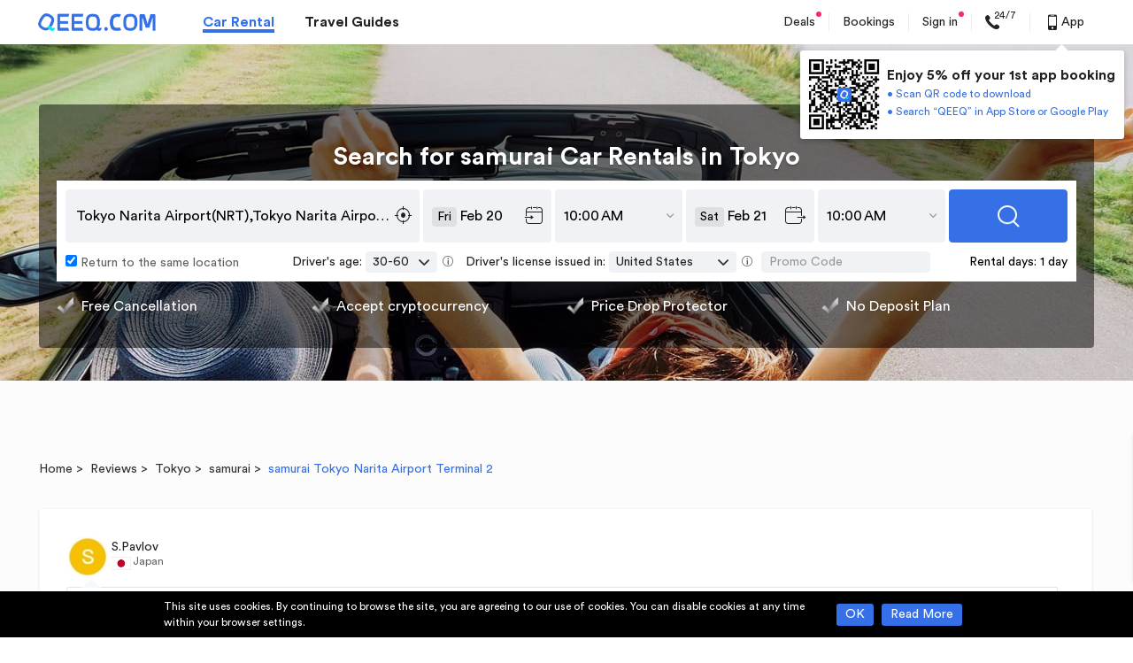

--- FILE ---
content_type: text/html; charset=UTF-8
request_url: https://www.qeeq.com/car-rental-reviews/review-70910
body_size: 63636
content:
<!DOCTYPE html><html lang="en" xml:lang="en" dir="ltr"><head><meta charset="UTF-8"><title>samurai  Tokyo Narita Airport Terminal 2 Review: Pickup/Drop-off Excellent, Cleanliness Excellent, Customer Service Exc......</title><meta name="fo-verify" content="ecac7495-9ef0-4588-bd88-27263dd5b1db"><meta name="loaded-state" content="health"><meta name="google-site-verification" content="IdhQ1rKIA683I-YUD3D5RoQAiRu9O18FUr1291ME-ow"><meta name="msvalidate.01" content="A527795E8259B4580666C9546CBE5A5C"><meta name="description" content=""><meta name="keywords" content=""><link rel="dns-prefetch" href="https://s.qeeq.com"><link rel="dns-prefetch" href="https://imgcdn1.qeeq.com"><link rel="dns-prefetch" href="https://sp.qeeq.com"><link rel="dns-prefetch" href="https://oss.qeeq.com"><link rel="preconnect" href="https://s.qeeq.com"><link rel="preconnect" href="https://imgcdn1.qeeq.com"><link rel="preconnect" href="https://sp.qeeq.com"><link rel="preconnect" href="https://oss.qeeq.com">  <meta name="naver-site-verification" content="57069fbe3b6618955c82230e86c0c4ddf5563032">  <link rel="manifest" href="/car/manifest.json?lang=en">  <meta name="twitter:card" content="summary"><meta name="twitter:image" content=""><meta name="twitter:title" content=""><meta name="twitter:description" content=""><meta name="twitter:site" content="QEEQ.COM"><meta name="twitter:creator" content="QEEQ.COM"><meta property="twitter:title" content=""><meta property="twitter:description" content=""><meta property="twitter:image" content=""><meta property="twitter:locale" content="en-US"><meta property="twitter:url" content=""><meta property="twitter:site_name" content=""><meta http-equiv="Content-Security-Policy" content="frame-src *">  <meta property="og:description" content="">  <meta property="og:site_name" content="">  <meta property="og:title" content="samurai  Tokyo Narita Airport Terminal 2 Review: Pickup/Drop-off Excellent, Cleanliness Excellent, Customer Service Exc......">       <meta property="og:url" content="https://www.qeeq.com">   <link rel="alternate" media="only screen and (max-width: 640px)" href="https://m.qeeq.com/car-rental-reviews/review-70910">   <link rel="canonical" href="https://www.qeeq.com/car-rental-reviews/review-70910">   <script>window.Promise || document.write('<script src="https://s.qeeq.com/pc/cdn/js/es6-promise.min.js"><\/script>')</script>  <script>window.TMPL_ALL = {}</script>   <script>try {
        // 货币全球化配置
        window.__CURRENCY_CONFIG__ = {
          use_cldr: "1",
          language_id: "en-Latn-US",
          bundle: "en",
        };
        // 日期全球化配置
        window.__DATE_CONFIG__ = {
          use_cldr: "1",
          language_id: "en-Latn-US",
          bundle: "en",
        };
      } catch (e) {
        console.error(e);
      }</script>   <script>try{
        window.i18n = {"about_content_title":"Thank you","account_email_check_tip":"Please check your mailbox and click the \"verify your email\" link in the new email.","account_email_expire_resend":"Your verification link has expired. To verify your account, please resend the verification email to  and finish the verification as instructed.","account_email_expire_reset_pwd":"Your link for resetting password has expired. To reset your password, please enter the email address you use to sign in to your Qeeq account so that we can reset the link to you.","account_email_goto_dashboard":"Go to \"My Dashboard\"","account_email_success_text":"Congratulations! You have successfully verified the email address.","account_email_successfully_verified":"Successfully Verified!","account_enter_pwd_signin":"Please enter your password to sign in.","account_forgot_password":"Forgot Password","account_have_send_email_tip":"We have sent a new verification email to .","account_link_expired":"Link Expired!","account_login_again_tip":"For your security, we've logged you out to help keep your information safe. Log in again to access your info.","account_login_stronger":"The password entered is too weak. Please try a stronger one.","account_login_success":"Sucessfully Reset","account_resend_the_link":"Resend the link","account_resend_verification_email":"Resend verification email","account_return_homepage_tip":"Return to home page in <span>5<\/span> seconds\u2026","account_search_car_hire":"Search for your car hire","account_setting_resend_email":"To change the email for your account, we have just sent a verification code to","account_your_password":"Your Password","account_modify_email":"modify email","account_pwd_match_error":"The passwords entered didn't match. Try again.","account_verify_account":"verify your account","activity_brands_only":"On-sale car rental brands only","activity_facebook_terms_title":"Terms & conditions","app_guide_form_btn":"Send","app_guide_subtitle":"We\u2019ll send a download link to your email for the Free QEEQ APP. Available for iPhone, iPad & Android devices.","app_guide_title":"Get the FREE QEEQ APP Now for Your Car Hire.","appleid_modify_confifential_btn":"{signin_or_register}  with confidential email","appleid_modify_email_email_address_enter":"Please enter your real email address","appleid_modify_email_email_address_nopass":"{user_email} has been registered, please {signin_or_register} with this email or change another email address or {signin_or_register} with confidential email","appleid_modify_email_email_verification_code_text2":"Please enter the verification code","appleid_modify_email_text1":"You've chosen <span>Hide your email address <\/span> offered by Apple when {signin_register_reset} on QEEQ. QEEQ only gets the following confidential email address. An email address is needed in case of canceling bookings. We suggest you provide a real email address.","appleid_modify_email_text2":"please enter your real email address to get better service via Qeeq.","black_friday_ends_in":"Ends in","black_friday_sale_joined":"Joined","black_friday_sale_join_now":"Join Now","black_friday_sale_points":"Black Friday Sale: Points x 2","black_friday_terms":"Terms & conditions","book_packageinsurance_havecoupon":"Total","bookings_remind_transfertoapp":"You can see the order details through your mobile or download QEEQ rewards app to see all your bookings.","bookings_remind_transfertoapp_btn":"OK","bottom_tip_bars_ok":"OK","bottom_tip_bars_readmore":"Read More","bottom_tip_bars_words":"This site uses cookies. By continuing to browse the site, you are agreeing to our use of cookies. You can disable cookies at any time within your browser settings.","car_seo_title":"Best car rental deals worldwide","checkout_axa_no_buy_title_m":"No, thanks.","checkout_survey_customer_ratings":"Customer ratings based on","checkout_survey_ratings":"ratings","click_to_learn":"Click to learn more","commom_qeeq_store_affiliate":"Affiliate Inquiries","commom_qeeq_store_contact_us":"Contact Us","commom_qeeq_store_general_support":"General Inquiries","common_allrights":"\u00a9 2026 Qompass Voyage Ltd. All rights reserved.","common_and":"and","common_book_search_history":"My history","common_book_search_history_tips":"Top Car Rental Destinations","common_btn_confirm":"Confirm","common_btn_submit":"Submit","common_download_app":"Download App","common_email_address":"Email Address","common_email_promotions":"Yes, I would like to receive exclusive coupons, deals and promotions.","common_error_3":"The operation is too frequent, please try again later.","common_error_500x":"Server Connection Failed. Please Press OK to connect again.","common_error_60007":"Invalid email address","common_error_70001":"This email has already signed up for the subscription.","common_fe_lang":"en","common_footer_help":"We're here to help","common_footer_policy":"Privacy Policy","common_forget_email_tip":"Please enter the email address you use to sign in.","common_get":"Get","common_live_chat_ask_your_questions":"Chat Now","common_live_chat_chat_now":"Live Chat","common_live_chat_tips":"A QEEQ.COM adviser will assist you to answer your questions","common_login_email_error":"Please enter a valid email address.","common_login_email_tip":"Please enter your email for your account.","common_login_password_tip":"Please enter your password.","common_managebooking":"Manage bookings","common_password":"Password","common_register":"Sign in","common_register_confirm_password_tip":"Please confirm the password you entered.","common_register_email_tip":"A valid email is required for signing up.","common_register_password_tip":"Password must be 6-30 characters and uses at least 2 combinations of lowercase, uppercase, numbers or special characters such as ._~!@#$%^&*(). No space.","common_register_terms":"By signing or creating an account, you agree with our <a target=\"_blank\" href=\"\/term?info=terms-of-service\">Terms of Service<\/a>, <a target=\"_blank\" href=\"\/term?info=legal\">Terms of Use<\/a> and <a target=\"_blank\" href=\"\/term?info=privacypolicy\">Privacy Policy<\/a>.","common_search_box_dropoff":"Drop-off","common_search_box_pickup":"Pick-up","common_search_btn":"Search","common_search_day":"day","common_search_days":"days","common_search_dropoff":"Drop-off","common_search_emptytip":"Type in the destination, hotel name or address","common_search_input_dropoff":"Drop-off location","common_search_input_hover":"Search for airports, stations or landmarks","common_search_input_pickup":"Pick-up location","common_search_nodata":"Sorry, we don't recognize that location. Please try a new one.","common_search_pickup":"Pick-up","common_search_rentalday":"Rental days:","common_search_return_thesame":"Return to the same location","common_search_searchingtip":"Searching","common_service_code":"Service Code","common_signin_lowcase":"sign in","common_signmodal_bottomtip_by":"By signing in you accept our <a href=\"\/term?info=legal\" target=\"_blank\">terms of use<\/a> and <a href=\"\/term?info=privacypolicy\" target=\"_blank\">Privacy Policy<\/a>","common_signmodal_bottomtip_creaccount":"By creating account you agree to our <a href=\"\/term?info=legal\" target=\"_blank\">terms of use<\/a> and <a href=\"\/term?info=privacypolicy\" target=\"_blank\">privacy policy<\/a>.","common_signmodal_bottomtip_terms":"terms of use","common_signmodal_case_sensitive":"Case sensitive","common_signmodal_char_tip":"Type characters here","common_signmodal_displayres":"Display results according to your preferences","common_signmodal_fackbook_intro":"You don't have an email address associated with your Faccebook account. If you give us an email address we can create your QEEQ.COM account.","common_signmodal_forgotpsw":"Forgot Your Password","common_signmodal_forgotpsw_intro":"Please enter the email address associated with your QEEQ account. Once you click Send Verification Code, you will receive an email with the verification code to reset your password.","common_signmodal_haveaccount":"Already have an account?","common_signmodal_havenoaccount":"Don\u2019t have an account?","common_signmodal_managebook":"Manage all bookings in one place","common_signmodal_noreceive_email":"You haven't received the e-mail?","common_signmodal_pswsample":"At least 2 combinations of lowercase, uppercase, numbers or special characters such as ._~!@#$%^&*()","common_signmodal_recommendfaceb":"Your personal information is safe with us. We won't share without your permission.","common_signmodal_regbenefit":"Exclusive Benefits","common_signmodal_regtitle":"Free Membership","common_signmodal_resetpsw":"6-30 characters with no spaces","common_signmodal_returnto_sign":"Return to sign in","common_signmodal_returnto_signup":"return to sign up","common_signmodal_saveinfo":"Save info for faster booking","common_signmodal_sendcode":"Send Verification Code","common_signmodal_unlockdeals":"Unlock the Insider Deals","common_signmodal_verify":"Verify your account","common_text_dropoff":"Drop-off","common_text_loading":"loading...","common_text_location":"Location","common_text_pickup":"Pick-up","common_to":"to","common_verify_tips":"Please enter the verification code.","common_verify_tips2":"The verification code should be entered.","common_verify_title":"Verification code","common_view_onmap":"View on map","common_viewbooking":"View Booking","common_accept_tc":"Please accept  the terms of use and privacy policy first.","common_announce_20200325":"The customer service system will not be available due to system upgrade on March 31st between 1am-4am (UTC+8). Please contact the customer service by email if you have any questions during this period. We apologize for any inconvenience.","common_apple_give_email":"You don't have an email address associated with your Apple account. If you give us an email address we can create your QEEQ.COM account.","common_check_mailbox_text1":"Check your mailbox","common_check_mailbox_text2":"We just sent a magic link to {user_email}. Click on the link in the email to {signin_register_reset}.","common_check_mailbox_text3":"Return to this screen after you click on the link to continue the operation.","common_choose_signin_methond_text1":"Click to sign in with your  account","common_confirm_new_password_text":"Please  confirm your new password","common_connect_fb":"Connect","common_contact_call":"+1-8007618913","common_contact_email":"support@qeeq.com","common_contact_us_btn":"Contact us","common_continue_button":"Continue","common_cryptocurrency_bch":"Bitcoin Cash","common_cryptocurrency_btc":"Bitcoin","common_cryptocurrency_eth":"Ethereum","common_deals_btn":"Deals","common_diamond_free_pop":"You are now a <a target=\"_blank\" href=\"\/account\/membership\">free-trial Diamond Member.<\/a> Enjoy exclusive discount on your bookings.","common_email_business_rental_program":"Continue with Email","common_enter_new_password_text":"Please enter your new password","common_faq_btn":"FAQ","common_footer_help_new_message":"New Message","common_footer_student_discounts":"Student Discounts","common_fotter_language":"Language & currency","common_google_give_email":"You don't have an email address associated with your Google account. If you give us an email address we can create your QEEQ.COM account.","common_line_give_email":"You don't have an email address associated with your LINE account. If you give us an email address we can create your QEEQ.COM account.","common_livechat_popup_desc1":"Do you need help\uff1f","common_livechat_popup_desc2":"Question\uff1fJust ask","common_livechat_popup_desc3":"Click to chat with an Qeeq.com adviser right now","common_livechat_popup_desc4":"Click to get contact information","common_live_chat_btn":"Live chat","common_mileage_particular":"Particular mileage limit","common_notice_brand_upgrade_title":"Upcoming Brand Upgrade","common_password_error_text":"You may have entered an incorrect password, please try again or choose other ways to sign in.","common_qeeq_rewards_about_us_content":"Our journey started in 2017, with the mission of making your travel easier and enjoyable. Our fast growth and increasing global recognition have been illustrated by a nomination for the World Travel Awards 2019, which was preceded by a Magellan Gold Award as well as a Travolution Award in 2018.   <br><br>In March 2020, we unveiled our new brand QEEQ. Shortly after that, we launched an exciting membership program called QEEQ Rewards Club. It centralizes exclusive deals and gives you access to everyday life products, going from eye-popping discounts to offers completely free of charge. <br><br>There is more to come from QEEQ Rewards Club. Stay tuned, and enjoy the ride with us!","common_qeeq_rewards_about_us_title":"About QEEQ Rewards Club","common_qeeq_rewards_company":"\u00a9 2026 Qompass Voyage Ltd. All rights reserved.","common_qeeq_rewards_privacy":"Privacy Policy","common_qeeq_rewards_terms":"Terms of Use","common_register_btn":"Register","common_register_success_text1":"welcome to Qeeq","common_register_success_text2":"Coupons have been added to your account. You can check them in your Account later.","common_resend_email_text":"Did not  receive an email\uff1f Resend email","common_reset_password_error":"Something wrong\uff01The reset password process has expired.If you want to reset password, please go to our website to click \"forgot password\u201cto reset again.","common_reset_password_text1":"Only one step to reset your password for your account\uff1a<span> {user_email} <\/span>","common_search_age_default":"30-60","common_search_days_more_than_five":"days","common_settings_apple":"Continue with Apple","common_settings_fb":"Continue with Facebook","common_settings_google":"Continue with Google","common_settings_line":"Sign in with LINE","common_settings_tw":"Twitter","common_setting_connect":"Connect","common_set_password_reminder":"After signing in, set a password in your account settings so that you can sign in with a password next time.","common_signin_by_email_button":"Sign in by Email Link","common_signin_by_password_button":"Sign in by Password","common_subscribe_text":"Would you like to receive exclusive coupons, deals and promotions ?","common_text_back":"Back","common_text_or":"OR","common_twitter_give_email":"You don't have an email address associated with your twitter account. If you give us an email address we can create your QEEQ.COM account.","common_verify_tips_daylimit":"Sorry there are too frequent requests in short time. Please try again later.","common_welcome_newuser_text":"Thanks for choosing QEEQ. As QEEQ\u2018s New Member, can get Up to 30 US$ CS exclusive coupon. Please click \"Chat Now\" button right  now to contact our CS team and start your trip with QEEQ.","common_welcom_text1":"Hi, how may we help you?","common_welcom_to_qeeq":"Customer Service","confirmation_download_text1":"There are  3  ways  for  you to download Qeeq  APP","confirmation_download_text2":"Download now  Enjoy now","confirmation_download_title":"Easy ways to Download Qeeq APP","confirmation_download_way1":"Search\u201cQeeq\u201din App store or Google play","confirmation_download_way2":"Scan  QR code  by your phone\u2019s camera or social media with scan function.","confirmation_download_way3":"Send a download link to your email, please click it in your mobile phone","contact_us_email":"Email us","cookie_eu_accept":"Accept","cookie_eu_des":"We use technical, analytical, functional and commercial cookies to help you with things like logging in, personalizing ads\/content, improving and customizing your browsing experience.","cookie_eu_des ":"","cookie_eu_nothanks":"No, thanks","cookie_eu_nothanks ":"","cookie_eu_readmore":"Read more about our cookie policy here:","cookie_eu_title":"<b>We value your privacy<\/b><\/br>","cookie_policy":"Cookie Policy","coomon_accept_t&c":"Please tick the terms of use and private policy first.","double_logo_text":"QEEQ is part of QEEQ.COM","download_title":"Get the QEEQ App","Easy ways to Download Qeeq APP":"confirmation_download_title","email_result_warn_tip":"Verification Code Expired!","email_btn_contact_us":"Contact us","email_goback_button":"Go back","email_invalid_link_text1":"Invalid Link","email_redo_button":"Home","email_sth_wrong_text1":"Something went wrong","email_sucessful_text1":"Successful","email_sucessful_text2":"Please go back to the previous page to continue your operation.","email_sucessful_text3":"If you closed that page, click the Home button below to start again.","facemask_share_text":"share via","faq_shortcutsbar_live_chat":"Live chat","faq_from_country_uk":"From United Kingdom","faq_from_country_us":"From United States","findme_activate_email_none":"Please enter your email address","forgot_password":"Forgot password?","from_cannada":"From Canada","halloween_top_bar_content":"Sign up before Halloween to win FREE car rentals. <span class=\"activity-sign-up J-halloween_top_bar_sign_up\" data-tj=\"PC-halloween-freeorder-signup\">Join<\/span> & Win Now!\u00a0<a href=\"\/term?info=halloween_freeorder\" target=\"_blank\" data-tj=\"PC-halloween-freeorder-info\">Terms & Conditions<\/a>","halloween_top_bar_title":"Win Free Car Rental","help_footer_1":"Please contact us at","help_footer_2":"we are happy to help.","ie_container_enjoy_title":"With QEEQ app, you can enjoy:","index_footer_linkus":"Like us on","index_footer_partners":"Our Partners","index_history_recently":"Recently Viewed","index_logout_infos":"Sign up today for an extra <strong>US$40 coupon package<\/strong>!","index_logout_regnow":"Sign in","index_logout_tips":"Already a member?","index_logout_title":"Great to see you!","index_search_alertcontent":"Please enter a valid pick-up location.","index_search_alertdropcontent":"Please enter a valid drop-off location.","index_signin":"Sign in","index_signin_btn":"Sign Up","index_subscribe_content":"Please enter a valid email address","index_subscribe_desc":"Know our <a target=\"_blank\" href=\"\/term?info=privacypolicy\">privacy policy<\/a> - you can easily unsubscribe any time!","index_subscribe_sent":"Subscribe","index_subscribe_success":"has successfully subscribed","index_subscribe_title":"Subscribe for Exclusive Offers and Deals","it_home_footer_register":"","jp_line_new":"LINE","list_airport":"Airport","list_citylandmark":"City landmark","list_destination_tips":"Type in the destination, hotel name or address","list_return_same":"Same as pick-up","list_returnother":"Different drop-off","list_trainstation":"Train station","list_confirm_seo_title":"Car Rentals Worldwide & Travel Discount | QEEQ.COM","luckydraw_subscribe_success":"Successfully subscribed","m_userregister_email_address":"Please enter the code to verify your email address.","m_userregister_email_reset":"Please enter the code to reset your password","m_userregister_email_reset_password":"Reset password","m_bottom_tip_bars_words":"We use cookies to ensure you the best experience. We\u2019ll assume you accept it if you continue to browse.","m_common_accept_policy":"By signing in you accept our <a href=\"\/term?info=legal\">terms of use<\/a> and <a href=\"\/term?info=privacypolicy\">Privacy Policy<\/a>","m_subscribe_policy":"Know our <a href=\"\/term?info=privacypolicy\">privacy policy<\/a> - you can easily unsubscribe any time!","orderconf_pricetb_payat_pickup":"Pay at pick-up","orderconf_verifycode_confirmpsw":"Confirm password","password_error_message":"Password must be 6-30 characters and use at least 2 combinations of lowercase, uppercase, numbers or special characters such as ._!@~#$%^&*(). No space.","password_reset_password_placeholder":"New Password","password_reset_submit_button":"Reset","passworderror":"Invalid password.","password_error_message_1":"At least 6 characters","password_error_message_2":"No more than 30 characters","password_error_message_3":"Only these special characters like ._!@~#$%^&*() could be used","password_error_message_4":"Please use at least 2 combinations of lowercase, uppercase, numbers or special characters like ._!@~#$%^&*()","password_reset_not_match_text":"Passwords are different.","password_sign_in_text":"or sign in with password","pc_checkout_email_none":"Email address is required.","pc_login_password_none":"Password can not be blank.","pc_verifycode_none":"Please enter the verification code.","pc_app_email_link_popup":"Get the all-in-one travel app","pc_banner_desc":"Dear Customer, We\u2019re excited to announce that we\u2018ve changed our brand name from QEEQ to QEEQ since March 16th, 2020. We are excited about this expansion of our business, and we look forward to delivering even more value across car rental and travel industry.","pc_brand_upgrade":"Brand Upgrade","pc_chat_service_code":"Service Code#1573266020","pc_confirmation_evoucher_or":"or","pc_confirmation_popup_evoucher_description":"There are 3 ways to download our app: <br>1. Search <b>\u201cQEEQ\u201d<\/b> in AppStore or GooglePlay. <br> 2. Scan the QR-code by phone's camera to download.<br> 3.Send a download link to your email, and click the link in your mobile phone.","pc_confirm_email_rewards_title":"QEEQ Rewards Club","pc_connectfb_btn":"Yes, connect.","pc_contact_us_tips":"When calling, please provide your <b> booking reference number<\/b>  or your <b>service code#1573266020<\/b> so we can assist you more efficiently.","pc_fb_page_car_content_1":"Get 100 Points, value US$1","pc_fb_page_car_content_2":"Stay tuned for fabulous <b>travel tips<\/b>, inspiration, destination <b>guides<\/b>.","pc_fb_page_car_title":"Like us on Facebook to stay tuned","pc_header_app_title1":"Enjoy 5% off your 1st app booking","pc_home_banner_app_download_title":"Get the QEEQ app","pc_index_currency_title":"Currency","pc_index_payment_title":"Payment methods","pc_index_site_title":"Language","pc_livechat_cbtc_button":"come back to chat","pc_login_earn1":"Invite Friends to Join & Earn <span>US$100+\/day<\/span>","pc_login_earn2":"Watch Entertaining Videos","pc_login_earn3":"Answer Surveys","pc_login_feature1":"Amazon Shopping  <span> Extra 15% off <\/span>","pc_login_feature2":"Streaming Services   <span>From US$1.99<\/span>","pc_login_feature3":"Secret Deals  <span>Under US$5 <\/span>","pc_mandatory_accepted_cards":"Accepted Cards","pc_new_from_jp":"From Japan","pc_new_jp_number":"+81 3-4578-4029","pc_new_jp_phone_time":"Available between 10.00 a.m. and 19.00 p.m. (Japan Time)","pc_no_qq_email_tips":"Email address suffixed qq.com is not eligible.","pc_popup_left_feature1_dec":"Become new members or download QEEQ App to get coupons for your first trip.","pc_popup_left_feature1_title":"Free Coupon","pc_popup_left_feature2_dec":"Exclusive discounts with supplier brands in 100,000+ locations over 200+ countries.","pc_popup_left_feature2_title":"Up to 50% Supplier Discounts","pc_popup_left_feature3_dec":"Satisfactory experience with Price Drop Protector, Free Cancellation, No Deposit Plan and more.","pc_popup_left_feature3_title":"Unique Booking Services","pc_popup_left_subtitle":"Member-only services covering every aspect of your life","pc_qeeq_rewards_desc":"QEEQ Rewards Club centralized exclusive deals on everyday life products, going from eye-popping discounts to offers completely free of charge, in order to give you access to the best offers out there.","pc_rewards_program_subtitle":"300+ Exclusive Privileges Worldwide <br>Save More, Earn Fast!","pc_signup_popup_dec1":"Become new members or download QEEQ App to get coupons for your first trip.","pc_signup_popup_dec2":"Exclusive Diamond member discounts with free upgrade and free PAI benefits. Save on every booking!","pc_signup_popup_dec3":"Satisfactory experience with Price Drop Protector, Free Cancellation, No Deposit Plan and more.","pc_signup_popup_subtitle1":"Free US$100 Coupon Packages","pc_signup_popup_subtitle2":"Up to 20% Diamond Member Discounts","pc_signup_popup_subtitle3":"Unique Booking Services","pc_signup_popup_title":"Book with QEEQ & Get best prices for your car rental","pc_switch_lang_cancel_button":"No\uff0cthanks","pc_switch_lang_confirm_button":"Yes, remember it","popup_sign_up_app_download_text":"Sign up & unlock benefits right now! <br>","register":"Register","register_submit_button":"Create Account","register_submitted_docs_0":"To verify your account, we have just sent a verification code to","register_success_btn":"Ok, got it","resend_email":"Resend Email","reset_password_different_device_tips":"If the device where you set the password is not the current device, please return to the previous page and enter the new password after the setting is successful to complete the sign in.","reset_password_error_text":"Something wrong, Please click\" forgot password\u201d to continue the reset password operation.","reset_password_to_frequent_tips":"Opps. Your operation is too frequent. Please try again after 15 minutes.","retrievebooking_still_need":"Still need help?","rewards_program_step_earn":"Earn points every time you rent, connect and share. Bonus points available from time to time.","rewards_program_step_join":"Sign up and unlock US$40 coupons package right away! *This May, 5 lucky new account holders will win a free car rental!","rewards_program_step_one":"1.Join and Win","rewards_program_step_redeem":"By being an affiliate, you can earn up to 55% commission. There's no cap for your earnings!","rewards_program_step_three":"Earn With QEEQ","rewards_program_step_two":"Save Your Money","search_book":"BOOK","search_car_found":"Car Found","search_carprice_totaltext":"total","search_cars_found":"Cars Found","search_daily_rate":"Daily rate","search_free_cancellation":"Free Cancellation","search_from":"From","search_noresult":"Sorry, no results were found for your search.","search_noresult_tip":"We recommend you change your time or branch location and try again.","search_nosresult_info":"Why you couldn't find any cars?","search_package_available":"Packages Available","search_showall_offers":"Show all offers","search_spec_offer_by":"by","search_special_offers":"Special Offers","search_total_rate":"Total price","search_user_realshot":"User real shot","see_more_options":"See more options","seo_label_address":"Address","seo_reviews_text":"reviews","settings_password":"Password","share_activity_failure_please_try_again":"Failure. Please try again!","share_activity_successfully_shared":"Successfully Shared!","sign_in_connect_with_facebook":"Connect with Facebook","sign_in_connect_withemail":"or sign in with email","sign_up_connect_withemail":"or connect with","signin_or_register":"Sign in or register","signin_or_register_text1":"Sign in to unlock member-only coupons & discounts","sign_in_email_notice":"If you\u2018ve forgotten your password or would like a quick login, please click the email link.","subscribe_email_text":"Yes, I would like to receive exclusive coupons, deals and promotions.","subscribe_susscess_tips":"This email has successfully subscribed.","switch_lang_title":"Do you want us to remember your choice of language?","text_cryptocurrency":"Cryptocurrency","unable_authorized":"Unable to authorize","user_my_account_title":"My Account","best_price_transmission_auto":"Auto","best_price_transmission_manual":"Manual","cashback_popup_send_tips":"SMS was successfully sent to your phone. If you haven't received the SNS, please scan the QR code to download the QEEQ app.","chat_on_whatsapp":"Chat on WhatsApp","chat_on_whatsapp_new":"New","checkout_translated_label":"Translated by AI","comment_customer_review_not_used":"Booking not used due to","common_details":"Details","common_friday":"Friday","common_monday":"Monday","common_saturday":"Saturday","common_sunday":"Sunday","common_thursday":"Thursday","common_tuesday":"Tuesday","common_wednesday":"Wednesday","common_diamond_free_con":"Congratulations!","common_nationality":"Driver's license issued in","common_review_reply_text":"Reply by Qeeq","common_search_age":"Driver's age","common_search_promo_code":"Promo Code","email_subscribe_placeholder":"Enter your email address","m_mandatory_payment_method":"Payment Method","pc_searchbox_tips_type":"Just type directly to search! Try airport, city, station or landmark...","pc_download_app_email_error":"Please enter a valid email address","pc_download_app_email_placeholder":"Your email address","pc_download_app_email_title":"Get a magic link sent to your email","pc_download_app_send_btn":"Send","pc_home_banner_title":"Get <em>5% off<\/em> your 1st booking","pc_home_download_tips":"Magic link was successfully sent to your email","pc_home_overlay_title":"Planning to rent a car on your next journey? Subscribe to unlock secret deals!","pc_home_voice_erc":"About QEEQ:","pc_seo_overlay_title":"Planning to rent a car on your next journey? Subscribe to Get $100 coupons for new users\uff01","pc_seo_reviews_rate":"Rate:","review_translated1":"This review was translated by AI","review_translated2":"View original","review_translated3":"Translate","seo_dealer_email_success":"Coupon code was sent to your email address successfully.","seo_description_reviews_airport":"Page 1: car rental customer reviews with photos on () in Array, including ratings in terms of vehicle condition, customer service, pickup\/drop-off efficiency, and overall driving experiences.","seo_description_reviews_dealer_city":"Page 1: car rental customer reviews with photos on  in Array, Array, including ratings in terms of vehicle condition, customer service, pickup\/drop-off efficiency, and overall driving experiences.","seo_description_reviews_dealer_country":"Page 1: car rental customer reviews with photos on  in Array, including ratings in terms of vehicle condition, customer service, pickup\/drop-off efficiency, and overall driving experiences.","seo_description_reviews_pickup_landmark_no_airport":"Page 1: car rental customer reviews with photos on  in Array, including ratings in terms of vehicle condition, customer service, pickup\/drop-off efficiency, and overall driving experiences.","seo_desc_reviews_dealer_pickup_landmark_no_airport":"Page 1: customer reviews with photos on  at  in Array, commenting on store location, car park, queueing time, vehicle condition, customer service, pickup\/drop-off efficiency, and overall driving experiences.","seo_jp_reviews_pickup_dealer_h1":"CAR RENTAL REVIEWS ON  at ","seo_jp_reviews_pickup_dealer_h2":"Average rating on  :","seo_jp_reviews_pickup_dealer_h3":"Car Rental Companies <br>at <br>","seo_jp_reviews_pickup_dealer_hd":"Find Your  Car Rentals at ","seo_jp_reviews_pickup_h1":" CAR RENTAL REVIEWS","seo_jp_reviews_pickup_h2":"Listen To Voices On  Car Rentals From QEEQ's Customers","seo_jp_reviews_pickup_h3":"Car Rental Brands Ranked<br>at <br>","seo_jp_reviews_pickup_hd":"Find Your Cheap Car Rentals at ","seo_jp_review_tag_auto":"Automatic","seo_jp_review_tag_car_type":"Car Type","seo_jp_review_tag_course":"Road Trip Rental Plan","seo_jp_review_tag_course_content":"A -day rental of  people","seo_jp_review_tag_doors":"Doors","seo_jp_review_tag_duration":"Rental Period","seo_jp_review_tag_item_to_city":"More Array Car Rental Reviews","seo_jp_review_tag_item_to_dealer":"More  Car Rental Reviews","seo_jp_review_tag_manual":"Manual","seo_jp_review_tag_pickup":"Pick-up","seo_jp_review_tag_return":"Drop Off","seo_jp_review_tag_routes":"Routes of Road Trip","seo_jp_review_tag_seats":"Seats","seo_jp_review_tag_submit_date":"Submission Date:","seo_jp_review_tag_summary":"review wrap-up","seo_jp_review_tag_to_dealer":"Comment On :","seo_jp_review_tag_to_qeeq":"Comment On QEEQ:","seo_pickup_subtitle":"How to get to the rental desk or pick up from car park","seo_reviews_next":"Next","seo_reviews_or":"or","seo_reviews_previous":"Previous","seo_reviews_relevant_on":"Relevant Reviews on","seo_reviews_reviewed":"Reviewed:","seo_reviews_view_more":"View more","seo_review_about":"About","seo_review_airport_h1":" CAR RENTAL REVIEWS","seo_review_airport_h2":"Listen To Voices On Airport Car Rentals From QEEQ Customers","seo_review_airport_search_title":"Find Your Cheap Car Rentals at ","seo_review_airport_supplier_h1":"CAR RENTAL REVIEWS ON  AT , ","seo_review_airport_supplier_h2":"Easily Review, Search and Book Your Rental Cars in Your Destiantions","seo_review_airport_supplier_rating":"Average rating on  at : <span><\/span> \/10","seo_review_airport_supplier_search_title":"Find Your  Car Rentals at ","seo_review_city_dealer_search_title":"Find Your Cheap  Car Rentals in Array","seo_review_city_h1":"Array CAR RENTAL REVIEWS","seo_review_city_h2":"Listen To Voices From Real QEEQ Customers In Your Destination","seo_review_city_search_title":"Find Your Cheap Car Rentals in Array","seo_review_city_supplier_h1":"CAR RENTAL REVIEWS ON  IN Array","seo_review_city_supplier_h2":"Easily Review, Search and Book Your Rental Cars in Your Destiantions","seo_review_city_supplier_rating":"Average rating on  in Array: <span><\/span> \/10","seo_review_country_h1":"Array CAR RENTAL REVIEWS","seo_review_country_h2":"Listen To Voices From Real QEEQ Customers","seo_review_country_search_title":"Find Your Cheap Car Rentals in Array","seo_review_country_supplier_h1":" CAR RENTAL REVIEWS IN Array","seo_review_country_supplier_h2":"Easily Review, Search And Book Your Rental Cars","seo_review_country_supplier_search_title":"Find  Car Rentals in Array","seo_review_for_dealer":"Hot Destinations <span>For <\/span>","seo_review_home_h1":"QEEQ CAR RENTAL REVIEWS","seo_review_home_h2":"Help You Choose The Right Car Rental Company","seo_review_hot_city_h3":"Hot Cities","seo_review_hot_country_h3":"Hot Destinations","seo_review_in_airport":"At , ","seo_review_in_city":"In Array","seo_review_search_title":"Find Your Cheap Car Rental","seo_review_single_h2":"Relevant Reviews on  ","seo_review_single_h2_b":"Relevant Reviews on  in Array","seo_review_single_search_title":"Search for  Car Rentals in Array","seo_review_supplier_h1":" CAR RENTAL REVIEWS","seo_review_supplier_h2":"Learn What Real QEEQ Customers Say About Your Car Rental Company","seo_review_supplier_search_title":"Find Your Cheap  Car Rentals","seo_store_detail_return_intro":"Drop-off Instructions","seo_title_reviews":"Car Rental Reviews - Page 1","seo_title_reviews_city":"Array Car Rental Reviews - Page 1 | Array","seo_title_reviews_country":"Array Car Rental Reviews - Page 1","seo_title_reviews_dealer_airport":"  () Reviews - Page 1","seo_title_reviews_dealer_city":" Array Reviews - Page 1","seo_title_reviews_dealer_country":" Array Reviews - Page 1","seo_title_reviews_dealer_pickuplandmark_no_airport":"  Reviews - Page 1","seo_title_reviews_pickup_landmark_no_airport":" Car Rental Reviews & Ratings- Page 1 | QEEQ","survey_vehicle_condition_tips":"Could you describe the vehicle condition?","account_dashboard_bookings_pic_pay":"pay","account_benefits_fold_up":"Fold up","app_guide_form_placehoder":"Enter your email address","common_search_upcase":"SEARCH","common_text_book":"Book","common_text_car_rental":"Car Rental","common_text_hours":"Hours","common_word_airport":"Airport","common_word_city":"City","common_word_landmark":"Landmark","common_word_train_station":"Train station","common_april":"","common_february":"","common_friday_min":"","common_friday_short":"","common_january":"","common_july":"","common_june":"","common_march":"","common_may":"","common_monday_min":"","common_monday_short":"","common_saturday_min":"","common_saturday_short":"","common_seo_address":"Address","common_seo_book_location":"Book at this location","common_sunday_min":"","common_sunday_short":"","common_thursday_min":"","common_thursday_short":"","common_tuesday_min":"","common_tuesday_short":"","common_wednesday_min":"","common_wednesday_short":"","dealer_promotion_view_all_button":"View all deals","go_to_map":"View On Map","index_features_cancel":"Free Cancellation","index_features_cancel_desc":"FREE cancellation before the reserved pick-up time for most cars","index_features_card":"Price Drop Protector ","index_features_card_desc":"Lock in savings if the total price of your car rental drops after you book","index_features_price":"Accept cryptocurrency","index_features_price_desc":"Find a lower price, we'll match it and refund you 100% of the difference","index_features_search":"Search & Easily Compare","index_features_search_desc":"Compare all information easily at one search and book a car in 60 seconds","index_free_gps":"Free Offline GPS","index_hotchoices_book":"BOOK NOW","index_features_bitcoin":"Bitcoin accepted","nearby_position_service_off_message":"Location services are disabled, please enable them to continue.","nearby_position_device_not_support_message":"The device does not support location services, please choose or type in a location.","nearme_tip_device_not_support":"The device does not support Location services, please choose or type in a location.","nearme_tip_located_failed":"Unable to find your location, please try again or type in a location.","nearme_tip_not_allow":"Location services are disabled, please enable them to continue.","nearme_tip_services_disabled":"Location services are disabled, please enable them to continue.","one_way_home_routes_title":"Popular routes","orderconf_helpqus_frequentqus":"Frequently asked questions","pc_header_app_content3":"\u2022 Scan QR code to download<br>\u2022 Search \u201cQEEQ\u201d in App Store or Google Play","pc_home_banner_content1":"Only on the QEEQ app","pc_home_banner_content2":"<em>Scan QR code<\/em> <br>to download the QEEQ app","pc_list_select_btn":"View deal","pc_promotion_showmore_btn":"Show More","pc_seo_bitcoin_recommend":"In addition to credit and debit cards, you can now pay for online car rentals with cryptocurrency! Bitcoin (BTC), Ethereum (ETH), and Bitcoin Cash (BCH) are accepted. Curious about how long a Bitcoin transaction takes or how to pay with Bitcoin? Read our <a href=\"https:\/\/m.qeeq.com\/rent-a-car-with-bitcoin\">FAQs<\/a> for more details.","pc_time_selector_default":"10:00 AM","pc_time_selector_dropoffat":"Drop off at","pc_time_selector_pickupat":"Pick-up at","promo_code_applied_tips":"Code applied,  off","promo_code_error_tips":"Your code is invalid","reward_program_earn_way_rental":"Rent a car","search_month_june":"June","search_age_desc":"Car rental suppliers may charge additional fees if the main driver is under 25.","search_nationality_tips":"Please select the country\/region exactly as shown on the driver's license you will present at pick-up. Providing incorrect information may result in the rental company refusing to release the vehicle.","seo_airport_book_from_location":"Book from this location","seo_airport_car_companies":"samurai Car Rental in ","seo_airport_car_rental_title":" Car Rental at ","seo_airport_dealer_in_city":" in Array","seo_airport_details":" Details","seo_airport_office_hour":"Office Hour","seo_airport_other_car":"Other Car Rental Companies in ","seo_airport_popular_choices":"Popular Car Rental Choices in ","seo_airport_rental_companies":"Car Rental Companies in ","seo_airport_reviews_title":"Reviews on car rental in ","seo_airport_tel":"Tel","seo_airport_title":"Car Rental at ","seo_all_airports":"Car Rental Locations in All Airports","seo_all_airports_guide":"We are experienced car hire specialists providing online services for car hire at over 200 countries, covering 100,000 locations worldwide.","seo_all_cities":"Car Rental Locations in All Cities","seo_all_countries":"Car Rental Locations in All Countries","seo_book_directly_tips":"Book directly and save up with ","seo_book_now_btn":"Book Now","seo_book_step_content":"Input the required information of the lead driver and add optional equipment such as child seats, infant seats and GPS if needed.","seo_brand_ratings":"Ratings","seo_car_airconditioning":"Air Conditioning","seo_car_choices_bags":"Bags","seo_car_choices_seats":"Passengers","seo_car_company_world":"All Car Rental Companies Worldwide","seo_car_doors":"Doors","seo_car_economy":"Fuel Economy","seo_car_engine":"Engine","seo_car_fuel":"Fuel Type","seo_car_horsepower":"Horsepower","seo_car_hybrid":"Hybrid","seo_car_list_in":"in ","seo_car_locations_country":"Car Rental Locations in Japan","seo_car_luggage":"Luggage Capacity","seo_car_rental":"Car Rental","seo_car_rental_in_dealer":"Car Rental in ","seo_car_rental_locations":"Car Rental Locations in ","seo_car_rental_locations_nearby":" car rental locations nearby","seo_car_rental_reviews":" Car Rental Reviews","seo_car_seats":"Seats","seo_car_speed":"Speed","seo_car_transmission":"Transmission","seo_car_type":"Car Type","seo_cardeals_tip":"Best rates found by QEEQ users in the last 30 days.","seo_cardeals_title":"Car Deals on QEEQ","seo_checkrates_btn":"Check Rates","seo_choices_available_inlandmark":"Car Rental Choices available in ","seo_city_airport_near":"Airports near Tokyo","seo_city_book_uppercase":"BOOK FROM THIS LOCATION","seo_city_car_rental":"Tokyo car rental","seo_city_companies":"Car Rental Companies in Tokyo","seo_city_map_title":" Car Rental Locations in Tokyo","seo_city_near":"Cities near Tokyo","seo_city_other_car":"Other Car Rental Companies in Tokyo","seo_city_popular_attractions":"Popular Attractions in Tokyo","seo_city_popular_choices":"Popular Car Rental Choices in Tokyo","seo_city_popular_destinations":"Popular Destinations in Tokyo","seo_city_rental_title":"Car Rental in Tokyo","seo_city_reviews_title":"Reviews on car rental in Japan","seo_common_airport_in":"Airports in Japan","seo_common_airport_near":"Airports near ","seo_common_attractions_in":"Attractions in Japan","seo_common_attractions_near":"Attractions near ","seo_common_city_in":"Cities in Japan","seo_common_city_near":"Cities near ","seo_common_in":"in","seo_common_time":"Time","seo_company_about":"About ","seo_company_destination_tip":"Rates shown are per day, based upon a 7-day rental.","seo_company_vehicles_tip":"Prices are based on bookings made during the previous 7 days. Price is dynamic and varies basedt on the date of the booking, length of rental and car class. There is no guarantee this price will be in effect at the time of your search.","seo_compare_step_content":"Compare the deals or make use of the filters we provide to make quick decision of a pefect and affordable car for your trip.","seo_complete_guide":"The Complete Japan Driving and Rental Guide","seo_complete_guide_tip":"Please be aware that rules are subject to change. QEEQ.COM will try the best to maintain the accuracy of this information.","seo_confirm_step_content":"Receive a confirmation email from QEEQ and feel free to contact us at support@qeeq.com.","seo_country_car_deals_title":"Best car rental deals in Japan","seo_country_companies":"Car Rental Companies in Japan","seo_country_other_car":"Other Car Rental Companies in Japan","seo_country_popular_destination":"Explore more destinations in Japan","seo_country_title":"Japan Car Rentals","seo_dealer_car_rental":"  Car Rental","seo_dealer_carrental_landmark":" Car Rental in ","seo_dealer_config_car_rental":" Car Rental","seo_dealer_email_error":"Please enter valid email address","seo_dealer_email_hint":"Your email address","seo_dealer_enter_email":"Enter your email address and get a coupon code for","seo_dealer_popular_cities":" in Popular cities of Japan","seo_dealer_rental_title":"samurai Car Rental","seo_dealer_submit_btn":"Submit","seo_dealer_worldwide":" Car Rental Locations Worldwide","seo_dropoff_spent_time":"Time spent on drop-off","seo_faq_tip":"Any question? Just visit our <a href=\"\/help\">Help Page<\/a>.","seo_how_to_rentcar":"How to Rent A Car","seo_in_country_name":"in ","seo_in_land_mark":"in ","seo_label_destination":"Destination","seo_label_distance":"Distance","seo_label_instructions":"Instructions","seo_landmark_car_rental":"Tokyo Narita Airport car rental","seo_landmark_map_title":"Car Rental Locations Near ","seo_landmark_popular_destinations":"Popular Destinations near ","seo_landmark_reviews":"Reviews on car rental in ","seo_latest_offer_title":"Our latest offers, all in one click!","seo_location_map_title":"Car Rental Location Details","seo_location_services":"Location Services","seo_location_worldwide":"Car Rental Locations Worldwide","seo_locations_counts":" Locations","seo_more_airports":"More airports","seo_more_cities":"More cities","seo_more_countries":"More countries","seo_most_popular_destinations":" in the Most Popular Destinations","seo_most_popular_vehicles":"Most Popular Vehicles of ","seo_nearby_airport":"Nearby Airports","seo_nearby_destination":"Nearby Destinations","seo_nearest_landmark":"Nearest landmark","seo_new_country_reviews":"Guest reviews","seo_offer_details":"Offer Details","seo_other_car_rental":"Other Car Rental Companies","seo_other_dealer_near_landmark":"Other  Locations near ","seo_pay_step_content":"Fulfill the payment online with lead driver\u2019s credit card if your booking requires to \u201cPay Now\u201d for full payment or \u201cPay Partial\u201d as deposit.","seo_pickup_spent_time":"Time spent on pick-up","seo_popular_airport":" in popular airports","seo_popular_airports":"Popular airports","seo_popular_attractions":"Popular Attractions","seo_popular_cities":" in popular cities","seo_popular_city":"Popular cities","seo_popular_countries":" in popular countries","seo_popular_country":"Popular countries","seo_popular_destinations_inairport":"Popular Destinations in ","seo_popular_rental_choices":"Popular Car Rental Choices in  Tokyo","seo_popular_rental_choices_landmark":"Popular Car Rental Choices in ","seo_price_from":"from","seo_recent_booking_dealer":"Recent bookings in ","seo_region_name_car_rental":" car rental","seo_rent_car_title":"Rent A Car With QEEQ","seo_rental_landmark":"Car Rental in ","seo_rental_locations":" car rental locations","seo_rentcar_step_compare":"Compare","seo_rentcar_step_confirm":"Confirm","seo_reviews_dealer_country":"Reviews on car rental in  Japan","seo_reviews_in_dealer":"Reviews on car rental in ","seo_search_step_content":"Select the pick-up and drop-off location, date & time for your trip and click \"Search\".","seo_seats_bags":" Passengers,  Bags","seo_see_more_destination":"See more destinations","seo_staff_service":"Service of staff","seo_states_country_name":"States in Japan","seo_tantu_detail":"Free offline maps to explore new places with instructions in 200 countries.","seo_vehicle_condition":"Condition of the vehicle","seo_view_all_brands":"View all brands","seo_view_location_btn":"View this location","seo_view_more_vehicles":"View more vehicles","seo_airport_anchor_chart_desc":"Popular car types, Best rates by month\/day of week\/hour\/rental period, one-way destinations, Insurances","seo_airport_anchor_policy_desc":"Deposit, Accepted credit cards","seo_airport_anchor_policy_title":"Policy","seo_airport_anchor_rental_title":"Rental Locations","seo_airport_anchor_review_title":"Review","seo_airport_h1":"Car Rental Brands at  ()","seo_airport_h2_map":"Map View of Car Rental Locations in  ()","seo_airport_license_desc":"International customers with domestic driver's licenses listed below have already successfully picked up a rental car from ().","seo_airport_license_title":"Top Car Rental Source Countries for ()","seo_airport_note_besttimetorent":"* Based on the scheduled pickup time of all bookings from  ().","seo_airport_note_cartype":"* Based on all bookings from  () for the last 30 days.","seo_banner_app_download_text1":"Earn 50% more points on car rental in APP.","seo_banner_app_download_title1":"Download the QEEQ App to Get New User Exclusive Coupons on Car Rental!","seo_best_price_car_model_h1":"We\u2019ve found some car rental suppliers\u2019 quotes for the  car. Please be aware that the quotes are changing constantly from each supplier. You will need to start a new search and get the instant quote when you are about to book a rental car.","seo_best_price_quote_failed":"This quote has expired. To get a latest quote please start a new search from the search bar above.","seo_bitcoin_recommend":"In addition to credit and debit cards, you can now pay for online car rentals with cryptocurrency! Bitcoin (BTC), Ethereum (ETH), and Bitcoin Cash (BCH) are accepted. Curious about how long a Bitcoin transaction takes or how to pay with Bitcoin? Read our <a href=\"https:\/\/m.qeeq.com\/rent-a-car-with-bitcoin\">FAQs<\/a> for more details.","seo_bitcoin_recommend_headline":"Pay for Car Rentals with Crypto","seo_country_license_desc":"International customers with domestic driver's licenses listed below have already finished their rental journeys with us in the Japan.","seo_country_license_title":"Top Car Rental Source Countries for Japan","seo_dealer_popular_airport":" in Popular airports of Japan","seo_list_select_car":"Select Car","seo_one_way_rentals":"One-way Car Rentals","seo_pick_up_from":"Pick Up From","seo_return_to":"Return To","seo_show_more_btn":"Show more","seo_store_extras_per_day":"day"};
        window.i18n.i = ()=>{};
        window.TEMPLATE_DATA = new Object();
        window.TEMPLATE_DATA.diamond_benefits = ""
        window.TEMPLATE_DATA.service_code = "1573266020";
        window.TEMPLATE_DATA.abVersion = "B";
        window.TEMPLATE_DATA.encode_user_id = "";
        window.TEMPLATE_DATA.lchat = {
          'tips':"From United States",
          'phone':"+1-800-761-8913",
          'national_flag':"//imgcdn1.qeeq.com/static/35/88/97ee8e0a17bfaa07661b6d878aa77d24.jpg",
          'call_us':"Call Us",
          'or':"or",
          'display':"1",
          'is_open': "1",
          'service_code':"1573266020",
        };
    
        //分销host
        window.TEMPLATE_DATA.distribution_host = "";
    
        //是否显示订阅弹窗
        window.TEMPLATE_DATA.is_subscribe = "0";  window.messengerInfo={
            'messenger_app_id': '151359515443407',
            'page_id': '114966046911664'
        };
        window.TEMPLATE_DATA.messengerLink = 'http://m.me/QEEQCarRental';  window.root_domain = "qeeq.com";
        window.site_data = {
          "site_tag": "erc"
        };
        window.TEMPLATE_DATA.language="en";
        window.TEMPLATE_DATA.commonInfo = {
          'id':"",
          'bid':"",
          'clid':""
        };
        window.is_test_env = "";
    
        // 搜索框索索历史数据
        window.searchHistory = {
          "pickup_landmark_full_name": "Tokyo Narita Airport(NRT), Tokyo, Tokyo, Japan",
          "dropoff_landmark_full_name": "Tokyo Narita Airport(NRT), Tokyo, Tokyo, Japan",
          "pickup_data_0": "2026-02-20",
          "pickup_data_1": "10:00",
          "pickup_time": "1771552800",
          "dropoff_data_0": "2026-02-21",
          "dropoff_data_1": "10:00",
          "dropoff_time": "1771639200",
          "pickup_city": "Tokyo",
          "pickup_landmark": "Tokyo Narita Airport(NRT)",
          "dropoff_city": "Tokyo",
          "dropoff_landmark": "Tokyo Narita Airport(NRT)",
          "pickup_city_id": "2145",
          "dropoff_city_id": "2145",
          "pickup_landmark_id": "403980",
          "dropoff_landmark_id": "403980",
          "pickup_landmark_is_local": "1",
          "dropoff_landmark_is_local": "1",
          "pickup_region": "10071",
          "pickup_state": "Tokyo",
          "pickup_state_code": "13",
          "dropoff_region": "10071",
          "dropoff_state": "Tokyo",
          "dropoff_state_code": "13",
          "same_as_pick_up": "1",
          "is_utm_campaign": "",
          "pickup_region_id": "10071",
          "is_pickup_landmark_arp": "",
          "is_dropoff_landmark_arp": "",
          "driver_age":"",
          "citizen_country_code":"",
        }
        }catch (e) {
            console.log(e)
        }</script>  <script>function __getCookie(r) {
        for (
          var e = r + "=", t = document.cookie.split(";"), n = 0;
          n < t.length;
          n++
        ) {
          for (var o = t[n]; " " === o.charAt(0); ) o = o.substring(1, o.length);
          if (0 === o.indexOf(e)) return o.substring(e.length, o.length);
        }
        return null;
      }</script><script>var sensors_init_params = { sdk_url: "//sp.qeeq.com/sensorsdata/sensorsdata.20240604.js",
        name: "sensors",
        server_url: !!__getCookie("_branch_")
          ? "https://za.qeeq.com/za_test.gif"
          : "//za.qeeq.com/za.gif",
        product: "erc",
        project: 'qeeq_pc',
        send_type: "image",
        show_log: !!localStorage.getItem("bigdata-log") || location.pathname.includes('showbigdatalog'),
        heatmap: {
          clickmap: "not_collect",
          scroll_notice_map: "not_collect",
        },
        use_app_track: false,
      };</script><script>try {
          !(function (para) {
            var p = para.sdk_url,
              n = para.name,
              w = window,
              d = document,
              s = "script",
              x = null,
              y = null;
            if (typeof w["sensorsDataAnalytic201505"] !== "undefined") {
              return false;
            }
            w["sensorsDataAnalytic201505"] = n;
            w[n] =
              w[n] ||
              function (a) {
                return function () {
                  (w[n]._q = w[n]._q || []).push([a, arguments]);
                };
              };
            var ifs = [
              "track",
              "quick",
              "register",
              "registerPage",
              "registerOnce",
              "trackSignup",
              "trackAbtest",
              "setProfile",
              "setOnceProfile",
              "appendProfile",
              "incrementProfile",
              "deleteProfile",
              "unsetProfile",
              "identify",
              "login",
              "logout",
              "trackLink",
              "clearAllRegister",
              "pageLoad",
            ];
            for (var i = 0; i < ifs.length; i++) {
              w[n][ifs[i]] = w[n].call(null, ifs[i]);
            }
            if (!w[n]._t) {
              (x = d.createElement(s)), (y = d.getElementsByTagName(s)[0]);
              x.async = 1;
              x.src = p;
              w[n].para = para;
              y.parentNode.insertBefore(x, y);
            }
          })(sensors_init_params);
        } catch (r) {
          console.log("sensors init error");
        }</script>  <script>window.dataLayer = window.dataLayer || [];
      function gtag() { dataLayer.push(arguments); }
      function getCookie(cookieName) {
        let cookie = {};
        document.cookie.split(";").forEach(function (el) {
          let [key, value] = el.split("=");
          cookie[key.trim()] = value;
        });
        return cookie[cookieName];
      }
      var analytic_storage, ad_storage
      let cookieprevalue = getCookie("_p_settings") || '';
      let cookievalue = decodeURIComponent(cookieprevalue);
    
      gtag("consent", "default", {
        ad_storage: (cookievalue.includes('4')) ? "granted" : "denied",
        analytics_storage: (cookievalue.includes('4')) ? "granted" : "denied",
        ad_user_data: (cookievalue.includes('4')) ? "granted" : "denied",
        ad_personalization: (cookievalue.includes('4')) ? "granted" : "denied",
        region: ['AT', 'BE', 'BG', 'CY', 'CZ', 'DE', 'DK', 'EE', 'ES', 'FI', 'FR', 'GR', 'HR', 'HU', 'IE', 'IS', 'IT', 'LI', 'LT', 'LU', 'LV', 'MT', 'NL', 'NO', 'PL', 'PT', 'RO', 'SE', 'SI', 'SK'],
        wait_for_update: 500
      });</script>  <script>document.onreadystatechange = () => {
        if (document.readyState === "complete") {
          document.addEventListener('click', function (e) {
            var hasOkClass = e.target.classList && e.target.classList.contains('ok');
            var hasAcceptBtnClass = e.target.classList && e.target.classList.contains('accept_btn');
            if (hasOkClass || hasAcceptBtnClass) {
              gtag("consent", "update", {
                ad_storage: "granted",
                analytics_storage: "granted",
                ad_user_data: "granted",
                ad_personalization: "granted"
              });
            }
          })
        };
      };</script><script>const loadScript = () => {
        /** Google 初始化 */
        !(function(w,d,s,i) {
            var f=d.getElementsByTagName(s)[0],
                j=d.createElement(s);
                j.async=true;
                j.src=i;
                f.parentNode.insertBefore(j,f);
        })(window, document, 'script', 'https://accounts.google.com/gsi/client');
        /** Apple 初始化 */
        !(function(w,d,s,i) {
            var f=d.getElementsByTagName(s)[0],
                j=d.createElement(s);
                j.async=true;
                j.src=i;
                f.parentNode.insertBefore(j,f);
        })(window, document, 'script', "https://appleid.cdn-apple.com/appleauth/static/jsapi/appleid/1/en_US/appleid.auth.js");
    
        /** Yahoo yTag 初始化 */
        !(function(w,d,s,l,i) {
            w[l]=w[l]||[];
            var f=d.getElementsByTagName(s)[0],
                j=d.createElement(s);
                j.async=true;
                j.src=i;
                f.parentNode.insertBefore(j,f);
        })(window, document, 'script', 'yjDataLayer', 'https://s.yimg.jp/images/listing/tool/cv/ytag.js');
    
        /** GTM 初始化 */
        (function(w,d,s,l,i){w[l]=w[l]||[];w[l].push({'gtm.start':
        new Date().getTime(),event:'gtm.js'});var f=d.getElementsByTagName(s)[0],
        j=d.createElement(s),dl=l!='dataLayer'?'&l='+l:'';j.async=true;j.src=
        'https://www.googletagmanager.com/gtm.js?id='+i+dl;f.parentNode.insertBefore(j,f);
        })(window,document,'script','dataLayer','GTM-WCKKP7D');
    };
    
    loadScript();</script><script>/** Yahoo yTag 要放发在js初始化之后 */
        window.yjDataLayer = window.yjDataLayer || [];
        function ytag() { yjDataLayer.push(arguments);
        };
        ytag({"type":"ycl_cookie"});  </script><noscript><img height="1" width="1" style="display:none" src="https://www.facebook.com/tr?id=121276726550878&ev=PageView&noscript=1"></noscript><script type="text/javascript" src="//widget.trustpilot.com/bootstrap/v5/tp.widget.bootstrap.min.js" async></script> <meta name="msvalidate.01" content="8C0B583E06D1D61459C824B02D7A2FFE" /> <script>(function(w,d,s,l,i){w[l]=w[l]||[];w[l].push({'gtm.start':
new Date().getTime(),event:'gtm.js'});var f=d.getElementsByTagName(s)[0],
j=d.createElement(s),dl=l!='dataLayer'?'&l='+l:'';j.async=true;j.src=
'https://www.googletagmanager.com/gtm.js?id='+i+dl;f.parentNode.insertBefore(j,f);
})(window,document,'script','dataLayer','GTM-WCKKP7D');</script>
<script async src="https://www.artfut.com/static/tagtag.min.js?campaign_code=ba3230df6b" onerror='var self = this;window.ADMITAD=window.ADMITAD||{},ADMITAD.Helpers=ADMITAD.Helpers||{},ADMITAD.Helpers.generateDomains=function(){for(var e=new Date,n=Math.floor(new Date(2020,e.getMonth(),e.getDate()).setUTCHours(0,0,0,0)/1e3),t=parseInt(1e12*(Math.sin(n)+1)).toString(30),i=["de"],o=[],a=0;a<i.length;++a)o.push({domain:t+"."+i[a],name:t});return o},ADMITAD.Helpers.findTodaysDomain=function(e){function n(){var o=new XMLHttpRequest,a=i[t].domain,D="https://"+a+"/";o.open("HEAD",D,!0),o.onload=function(){setTimeout(e,0,i[t])},o.onerror=function(){++t<i.length?setTimeout(n,0):setTimeout(e,0,void 0)},o.send()}var t=0,i=ADMITAD.Helpers.generateDomains();n()},window.ADMITAD=window.ADMITAD||{},ADMITAD.Helpers.findTodaysDomain(function(e){if(window.ADMITAD.dynamic=e,window.ADMITAD.dynamic){var n=function(){return function(){return self.src?self:""}}(),t=n(),i=(/campaign_code=([^&]+)/.exec(t.src)||[])[1]||"";t.parentNode.removeChild(t);var o=document.getElementsByTagName("head")[0],a=document.createElement("script");a.src="https://www."+window.ADMITAD.dynamic.domain+"/static/"+window.ADMITAD.dynamic.name.slice(1)+window.ADMITAD.dynamic.name.slice(0,1)+".min.js?campaign_code="+i,o.appendChild(a)}});'></script><script>try {
            document.addEventListener('DOMContentLoaded', function() {
                var language = 'en';
                language && (document.body.classList.add('i18n-' + language));
                if (['ar'].includes(language)) {
                    document.body.setAttribute("data-direction", "rtl");
                }
            });
        } catch(e) {
            console.error(e);
        }  var seoChannels = ["google","bing","yahoo","ask","aol"];   var referralChannels = ["criteo","dealchecker","easyvoyage","facebook","Instagram","intentmedia","jetcost","kayak","ladybug","luckontravel","mediaalpha","skyscanner","trabber","travelsupermarket","twitter","youtube"];  </script><script>window.__rmcp = []</script>    <script>!function(e,t,r){if(void 0===e[r]){var n=e[r]=function(){e[r]._q=e[r]._q||[],e[r]._q.push(Array.prototype.slice.call(arguments))},o=e.addEventListener,a=e.removeEventListener,s="error",i="unhandledrejection",c="sentry.captureException",u="script",d=t.getElementsByTagName(u)[0],f=t.createElement(u);f.crossOrigin="anonymous",f.async=!0;var g=new Date,l=parseInt(g.getMinutes()/15,10)||0,p=[g.getFullYear(),g.getMonth()+1,g.getDate(),g.getHours(),l].join("");function m(e){e.error&&e.error instanceof Error&&n(c,e)}function v(e){n(c,e)}f.src="https://static-s.qeeq.com/assets/qeeq/browser/v3/bundle.js?t="+p,f.onload=function(){a(s,m),a(i,v)},d.parentNode.insertBefore(f,d),o(s,m),o(i,v),o(s,(function(t){if(t.target&&t.target instanceof HTMLElement){var n=t.target,o=n.nodeName,a=n.src||n.href;e[r]("ea.errorSend",a,o)}}),!0)}}(window,document,"za");</script><script>za('init', {
            server_url: 'https://za.qeeq.com/za.gif',
            show_log: false,
            module: 'erc_rental',
            eaConf: {
                cdn: 'https://oss.qeeq.com/s/public/act/3be90928219b4d958a49a0abb9bcaed7.png',
            }
      });</script>   <script>window.show_bonus_popup_for_new_friend = ""
      // 免费领会员页面不弹新客弹窗
      if (/qeeq-diamond-referral-program/.test(location.pathname)) {
        window.show_bonus_popup_for_new_friend = ''
      }
      window.live_chat_login = "0"</script>    <link rel="shortcut icon" href="//s.qeeq.com/pc/favicon.ico"><link href="//s.qeeq.com/pc/css/static.1ba31138.css" rel="stylesheet"><link href="//s.qeeq.com/pc/css/vendor.1ae80809.css" rel="stylesheet"><link href="//s.qeeq.com/pc/css/common.67662df2.css" rel="stylesheet"><link href="//s.qeeq.com/pc/css/pages/guide/reviews-review.ec9a6479.css" rel="stylesheet"></head><body><div class="common-header  J-christmas-header-wrap "><div class="J-header-pop-container"></div><div class="common-header-container">  <div class="logo-header"><a href="/">  <img src="[data-uri]" class="J-christmas-logo" alt="QEEQ">  </a></div><div class="common-header-tabs"><a class="common-header-car">Car Rental</a> <a class="common-header-stays" data-tj="pc_header_travel_guides" href="//guides.qeeq.com/">Travel Guides</a> <a class="common-header-stays" href=""></a></div>  <div class="multifarious-item">       <a class="item tip" href="/deals" target="_blank"><em>Deals</em> </a>    <div id="nav_watchlist_box"></div>   <a class="item" href="/retrievebooking" target="_blank"><em>Bookings</em> </a>     <a class="item J-account tip"><em>Sign in</em> </a>   <div class="item J-call-phone" href="#"><span style="font-size:16px" class="icon-call-phone"></span> <em class="call_white">24/7</em></div>   <a target="_blank" href="//www.qeeq.com/app-download-open?code=intro&channelCode=intro1" class="item J-header-app-guide header-app-guide" data-tip="• Scan QR code to download<br>• Search “QEEQ” in App Store or Google Play" data-link="//www.qeeq.com/app-download-open?code=intro&channelCode=intro1"><i class="icon-app_m"></i> <span>App</span> </a>     </div></div><div class="J-header-bottom-decoration header-bottom-decoration"></div></div><div class="J-header-app-guide-container hide"><div class="header-app-guide-container" data-tj="appdownload-header"><div class="all_matrix_code download_qrcode "><img src="[data-uri]" class="" id="J-download_qrcode"></div><div class="download_content">  <div>Enjoy 5% off your 1st app booking</div><a class="scan-tips" target="_blank" href="//www.qeeq.com/app-download-open?code=intro&channelCode=intro1">• Scan QR code to download<br>• Search “QEEQ” in App Store or Google Play</a>  </div></div></div><div class="J-header-call-container hide"><div class="call_container"><div class="call_list">  <div class="call_item"><img width="36" height="26" src="//oss.qeeq.com/s/public/act/1747460ff1d2467aa8bd3b332693a4e4.png"><div class="title">From United States<div class="num ar-phone-num">+1-8007618913</div></div></div>  <div class="call_item"><img width="36" height="26" src="//oss.qeeq.com/s/public/act/019f9ca94cbd4f4dabec500f9f36721b.png"><div class="title">From Canada<div class="num ar-phone-num">+1-2897685366</div></div></div>  <div class="call_item"><img width="36" height="26" src="//oss.qeeq.com/s/public/act/7d22100f73974e36a93b43361afabd5a.png"><div class="title">From United Kingdom<div class="num ar-phone-num">+44-2035140670</div></div></div>  <div class="call_item"><img width="36" height="26" src="//imgcdn1.qeeq.com/static/13/38/7e4a67882514fbd522bd0e3fc04bd47f.png"><div class="title">From Japan<div class="num ar-phone-num">+81 3-4578-4029</div></div></div>  <div class="call_item"><img width="36" height="26" src="//oss.qeeq.com/s/public/act/f88e998dd7c54c48a2cddbbf59ec6e46.png"><div class="title">From Argentina<div class="num ar-phone-num">+54-2657459025</div></div></div>  <div class="call_item"><img width="36" height="26" src="//oss.qeeq.com/s/public/act/c21fdcf4aef14e10a78df85d5c073d7e.png"><div class="title">From Chile<div class="num ar-phone-num">+56-226665927</div></div></div>  <div class="call_item"><img width="36" height="26" src="//oss.qeeq.com/s/public/act/a00b1b1a691e4866bc841a86e720f0d6.png"><div class="title">From Colombia<div class="num ar-phone-num">+57-6017940262</div></div></div>  <div class="call_item"><img width="36" height="26" src="//oss.qeeq.com/s/public/act/c17edd0476d84ec5b861547a4613a63f.png"><div class="title">From Mexico<div class="num ar-phone-num">+52-7449800692</div></div></div>  <div class="call_item"><img width="36" height="26" src="//oss.qeeq.com/s/public/act/b484b612d1614980a57908f5c8ebe2b1.png"><div class="title">From New Zealand<div class="num ar-phone-num">+64-99508740</div></div></div>  <div class="call_item"><img width="36" height="26" src="//oss.qeeq.com/s/public/act/e15785e92a64457882a4cc230be8332a.png"><div class="title">From Peru<div class="num ar-phone-num">+51-17009061</div></div></div>  <div class="call_item"><img width="36" height="26" src="//oss.qeeq.com/s/public/act/b888ea043de34338870d100bc7f92404.png"><div class="title">From Switzerland<div class="num ar-phone-num">+41-445514539</div></div></div>  <div class="call_item"><img width="36" height="26" src="//oss.qeeq.com/s/public/act/5b820014ea0e4a0390e07cae36dff851.png"><div class="title">From Thailand<div class="num ar-phone-num">+66-25088458</div></div></div>  <div class="call_item"><img width="36" height="26" src="//oss.qeeq.com/s/public/act/59973cc0a9804c9ea1821f627a262d58.png"><div class="title">From Singapore<div class="num ar-phone-num">+65-31585008</div></div></div>  <div class="call_item"><img width="36" height="26" src="//oss.qeeq.com/s/public/act/b8dfe2105b5e4fff93ce69df25ae0b84.png"><div class="title">From Australia<div class="num ar-phone-num">+61-1800-507-258</div></div></div>  <div class="call_item"><img width="36" height="26" src="//oss.qeeq.com/s/public/act/8b13962c29bb45df9d65543cb425c874.png"><div class="title">From Turkey<div class="num ar-phone-num">+90-850-390-7486</div></div></div>  <div class="call_item"><img width="36" height="26" src="//oss.qeeq.com/s/public/act/30d9e23f695b48d68540ed380f7fa8dc.png"><div class="title">From Italy<div class="num ar-phone-num">+39-800729010</div></div></div>  <div class="call_item"><img width="36" height="26" src="//oss.qeeq.com/s/public/act/c78c19363ba44a4b8663d60478810b6a.png"><div class="title">From Portugal<div class="num ar-phone-num">+351-304500663</div></div></div>  <div class="call_item"><img width="36" height="26" src="//oss.qeeq.com/s/public/act/fd722afb8461454397f76626006ca9ec.png"><div class="title">From Brazil<div class="num ar-phone-num">+55-6140426960</div></div></div>  <div class="call_item"><img width="36" height="26" src="//oss.qeeq.com/s/public/act/161c80f551c6476bac03b020d9d6460c.png"><div class="title">From France<div class="num ar-phone-num">+33-970019487</div></div></div>  <div class="call_item"><img width="36" height="26" src="//oss.qeeq.com/s/public/act/cf09173831744f6597dc39accee6afe7.png"><div class="title">From Israel<div class="num ar-phone-num">+972-23752163</div></div></div>  <div class="call_item"><img width="36" height="26" src="//oss.qeeq.com/s/public/act/249db15bf7e94a47814a0a0defae0fa6.png"><div class="title">From Germany<div class="num ar-phone-num">+49 6107 6353100</div></div></div>  <div class="call_item"><img width="36" height="26" src="//oss.qeeq.com/s/public/act/fe833389eda8429ba01b86b9f79159ac.png"><div class="title">From China<div class="num ar-phone-num">+86-1089171020</div></div></div>  <div class="call_item"><img width="36" height="26" src="//oss.qeeq.com/s/public/act/7e9d6192592a460aaac15bc4e0f9fa31.png"><div class="title">From South Korea (Domestic calls only)<div class="num ar-phone-num">00308 491 0209</div></div></div>  <div class="call_item"><img width="36" height="26" src="//oss.qeeq.com/s/public/act/c31cbfb04e464e279b16e2adb759cc23.png"><div class="title">From Poland<div class="num ar-phone-num">+48 732 126 852</div></div></div>  <div class="call_item"><img width="36" height="26" src="//oss.qeeq.com/s/public/act/71e0f8a02bfb4795bfb559234ba3bf9a.png"><div class="title">From other countries or regions<div class="num ar-phone-num">+1-8007618913</div></div></div>  </div><div class="call_options"><a class="J-whatsApp-call hide" href="https://api.whatsapp.com/send?phone=85266766659" target="_blank" rel="noopener noreferrer" data-tj-async="true" data-tj="whatsapp_header_click"></a> <a class="J-do-chat_call" href="javascript:void 0">Live chat</a> <a class="links" href="/help#extra" target="_blank">Email us</a> <span class="code">Service Code: 1573266020</span></div></div></div>   <div id="J-diamond-temporary" class="J-header-diamond-temporary-container hide"><div class="J-header-diamond-temporary-cont"><img src="https://oss.qeeq.com/s/public/act/8ab118f84c354a62b115140e33c0efc4.gif" alt="logo_img"><div class="diamond-temporary-cont-info"></div><div class="diamond-temporary-cont-close J-diamond-temporary_pop"><i class="icon-wrong"></i></div></div></div><input type="hidden" value="1" id="account-id"> <input type="hidden" value="" id="current-page"> <input type="hidden" value="" id="is_admin"> <input type="hidden" value="0" id="login-status"><div id="login_register"></div><div id="register_source"></div><input value="B" id="ab-version" type="hidden"> <input value="" id="page_unavailable_show" type="hidden"> <input value="//www.qeeq.com" id="page_unavailable_jump_url" type="hidden"> <input value="This website is no longer available。" id="page_unavailable_tips" type="hidden"><form class="hide" name="headerStore"><input type="hidden" value="0" name="user_id"> <input type="hidden" value="" name="psid"> <input type="hidden" value="0" name="status"> <input type="hidden" value="" name="header_popup_prompt_title"> <input type="hidden" value="" name="header_popup_prompt_name">  </form><form class="hide" name="pageTag"><input type="hidden" value="" name="page_tag"> <input type="hidden" value="" name="is_activity"></form><form class="hide" name="shareInfo"><input type="hidden" value="" name="title"> <input type="hidden" value="" name="url"></form>  <input type="hidden" id="J-page-data-version" value="">   <div class="os-box single-review"><div class="os-header-other container"><div class="os-header-wrap"><div class="guide-title"><div class="guide-title-seo">Search for samurai Car Rentals in Tokyo</div></div><div id="J-search-box-slot" class="search-box-slot"><div id="J-os-search" class="os-search"><form method="post"><ul class="ps os-search-items J-os-search-items more"></ul></form></div></div><ul class="index_deal_list">  <li><a target="_blank" href="/features" rel="nofollow"><i class="deal-icon"></i> <em>Free Cancellation</em></a></li>  <li><a target="_blank" href="/features" rel="nofollow"><i class="deal-icon"></i> <em>Accept cryptocurrency</em></a></li>  <li><a target="_blank" href="/price_drop_protector" rel="nofollow"><i class="deal-icon"></i> <em>Price Drop Protector </em></a></li>  <li><a target="_blank" href="/no-deposit-car-rental" rel="nofollow"><i class="deal-icon"></i> <em>No Deposit Plan</em></a></li>  </ul></div></div><div class="os-main"><div class="container guide-container"><div class="bread-wrap1"><nav class="guide-bread">   <a href="/">Home</a><span>&nbsp;>&nbsp; </span>    <a href="/car-rental-reviews">Reviews</a><span>&nbsp;>&nbsp; </span>    <a href="/car-rental-reviews/city-2145">Tokyo</a><span>&nbsp;>&nbsp; </span>    <a href="/car-rental-reviews/supplier-2423">samurai</a><span>&nbsp;>&nbsp; </span>   samurai  Tokyo Narita Airport Terminal 2</nav></div><div class="comment-container"><div class="comment-detail-wrap">  <div class="container-reviews-single">  <div class="reviews-detail-single-wrap"><div class="reviews-detail-top"><div class="reviews-user-avatar-div"><img src="//imgcdn1.qeeq.com/static/61/40/7c8a44a306949da09a1679d505c3d97e.jpg" class="reviews-user-avatar"></div><div class="reviews-user-info"><div class="reviews-user-name">S.Pavlov</div><div class="user-nationality reviews-user-info-nationality">  <div><img src="//imgcdn1.qeeq.com/static/34/95/6c63505c5ff9bc059b00863dbbfea8d8.jpg"></div>   <span>Japan</span>  </div></div></div><div class="reviews-detail-bottom"><div class="reviews-detail-bottom-left"><div class="review-detail-date">Reviewed: Wed, Nov 6, 2019</div>  <div class="review-about review-about1"><span class="review-about-top">About samurai:</span> <span class="score-count1">9.7</span> <span class="score-count2">/10</span></div>   <div class="review-about-tips">Quick shuttle pickup from the airport but a bit of a struggle to communicate in English when requesting the shuttle.

An older microvan car, mechanically in good condition. Drove 1600 Kms without any issues.

Small cars are preferable in Japan if you want to drive on narrow local roads.</div>   <div class="review-about"><span class="review-about-top">About QEEQ:</span> <span class="score-count1">10.0</span> <span class="score-count2">/10</span></div>   <div class="swiper-container swiper-container-reviews">  <div class="swiper-wrapper">  <div class="swiper-slide swiper-slide-li"><img src="//imgcdn3.qeeq.com/world/survey/20191106/c8b0fa3d03f49698cdf47bd61653b7a2.jpeg_240.jpeg" class="J-error-img" data-big="//imgcdn3.qeeq.com/world/survey/20191106/c8b0fa3d03f49698cdf47bd61653b7a2.jpeg_1000.jpeg" alt="post image"></div>  <div class="swiper-slide swiper-slide-li"><img src="//imgcdn3.qeeq.com/world/survey/20191106/6e2b1ac627a460d45e763828a8225be2.jpeg_240.jpeg" class="J-error-img" data-big="//imgcdn3.qeeq.com/world/survey/20191106/6e2b1ac627a460d45e763828a8225be2.jpeg_1000.jpeg" alt="post image"></div>  <div class="swiper-slide swiper-slide-li"><img src="//imgcdn3.qeeq.com/world/survey/20191106/272ed610ae5fd610cabd9f26de52b3de.jpeg_240.jpeg" class="J-error-img" data-big="//imgcdn3.qeeq.com/world/survey/20191106/272ed610ae5fd610cabd9f26de52b3de.jpeg_1000.jpeg" alt="post image"></div>  </div></div>  </div><div class="reviews-detail-bottom-right"><div class="bottom-right-car-wrap">  <img src="//imgcdn1.qeeq.com/world/base/118/066/535/6/b1b577e251b5fcfac12ab44593517599.jpg!/fw/150/quality/100/format/jpg" class="bottom-right-car J-error-img" alt="Nissan NV100 image">  <div class="bottom-right-car-right">  <div class="car-company-logo-wrap"><a href="/car-rental-reviews/supplier-2423-airport-403980"><span>samurai</span> </a><a href="/stores/store-181826-supplier-2423"><img src="//imgcdn1.qeeq.com/world/dealer/logo/samurai_dealer_pic_big_cd27aac9840.jpg" class="car-company-logo" alt="samurai logo"></a></div>  <div class="car-right-location">   <div class="car-right-location-div car-right-location-airport"><a href="/car-rental-reviews/airport-403980">Tokyo Narita Airport(NRT)</a></div>     <div class="car-right-location-div"><a href="/car-rental-reviews/city-2145">Tokyo</a></div>     <div class="car-right-location-div"><a href="/car-rental-reviews/country-10071">Japan</a></div>   </div></div></div><div class="icon-wrap icon-wrap-block">  <span class="icon-wrap-before"><span>Mini Van | </span></span>   <span class="icon-wrap-before"><span>Nissan NV100</span></span>   <span class="icon-wrap-before"><span>or similar</span></span>  </div>   <div class="icon-wrap"><i class="erc-icon icon-rent"></i> <label>1 days rental</label></div>  <ul class="rent-car-info">  <li><i class="erc-icon icon-extra-drivers"></i> <label>x3</label></li>    <li><i class="erc-icon icon-pack"></i> <label>x3</label></li>   <li><i class="erc-icon icon-small-pack"></i> <label>x2</label></li>  </ul></div></div></div></div>     <h2 class="reviews-detail-title-loop">Relevant Reviews on samurai  Tokyo Narita Airport Terminal 2</h2>  <div class="container-reviews-single">  <div class="reviews-detail-wrap"><div class="reviews-detail-left"><div class="reviews-user-hd-wrap"><img src="//imgcdn1.qeeq.com/static/38/80/75513992a53cc988b205d85fefa4ff16.jpg" class="reviews-user-hd"></div><p class="reviews-user-name">H.Ng</p><div class="user-nationality"><img src="//imgcdn1.qeeq.com/static/34/95/6c63505c5ff9bc059b00863dbbfea8d8.jpg"> <label>Japan</label></div><ul class="rent-car-info">  <li><i class="erc-icon icon-extra-drivers"></i> <label>x1</label></li>    <li><i class="erc-icon icon-pack"></i> <label>x1</label></li>   <li><i class="erc-icon icon-small-pack"></i> <label>x1</label></li>  </ul>  <a class="reviews-view-more" href="/car-rental-reviews/review-65631">View more ></a>  </div><div class="reviews-detail-right"><div class="review-detail-panel"><div class="review-detail-wrapper"><div class="review-detail-header">   <div class="icon-wrap"><i class="erc-icon icon-rent"></i> <label>1 days rental</label></div>  <div class="icon-wrap">  <span class="icon-wrap-before"><span>Mini Van | </span></span>   <span class="icon-wrap-before"><span>Nissan NV100</span></span>   <span class="icon-wrap-before"><span>or similar</span></span>  </div><div class="car-company-wrap">  <div class="car-company-logo-wrap"><a href="/car-rental-reviews/supplier-2423-airport-403980"><span>samurai</span> </a><a href="/stores/store-181826-supplier-2423"><img src="//imgcdn1.qeeq.com/world/dealer/logo/samurai_dealer_pic_big_cd27aac9840.jpg" class="car-company-logo" alt="samurai logo"></a></div>  <div class="car-right-location">   <div class="car-right-location-div car-right-location-airport"><a href="/car-rental-reviews/airport-403980">Tokyo Narita Airport(NRT)</a></div>     <div class="car-right-location-div"><a href="/car-rental-reviews/city-2145">Tokyo</a></div>     <div class="car-right-location-div"><a href="/car-rental-reviews/country-10071">Japan</a></div>   </div></div></div><div class="review-detail-date">Reviewed: Sat, Sep 28, 2019</div><div>   <div class="review-about limit-width-wrap"><span class="review-about-top">About samurai:</span> <span class="score-count1">4.0</span> <span class="score-count2">/10</span></div>   <div class="review-about-tips review-about-tips-single limit-width-wrap">i have been travel many times to japan and car rental in the last 10 years, this is consider the worst experience regarding the car rental, i understand i pay the cheapest car for the duration of the trip and i didn't expect too much re what i paid for.  the car was absolution not qualify , it is dirty, no phone number function in English page of the GPS, car was noisy in the back of the car., however  the man who pick me up from the airport is good, polite and helpful, other than that, nothing good .</div>   </div>   </div></div></div></div>  <div class="reviews-detail-wrap"><div class="reviews-detail-left"><div class="reviews-user-hd-wrap"><img src="//imgcdn1.qeeq.com/static/20/87/802e8d0ea73cfe6ed5edad56cd90c0dc.jpg" class="reviews-user-hd"></div><p class="reviews-user-name">K.Chan</p><div class="user-nationality"><img src="//imgcdn1.qeeq.com/static/34/95/6c63505c5ff9bc059b00863dbbfea8d8.jpg"> <label>Japan</label></div><ul class="rent-car-info">  <li><i class="erc-icon icon-extra-drivers"></i> <label>x4</label></li>    <li><i class="erc-icon icon-pack"></i> <label>x2</label></li>   <li><i class="erc-icon icon-small-pack"></i> <label>x4</label></li>  </ul>  <a class="reviews-view-more" href="/car-rental-reviews/review-63931">View more ></a>  </div><div class="reviews-detail-right"><div class="review-detail-panel"><div class="review-detail-wrapper"><div class="review-detail-header">   <div class="icon-wrap"><i class="erc-icon icon-rent"></i> <label>1 days rental</label></div>  <div class="icon-wrap">  <span class="icon-wrap-before"><span>Intermediate | </span></span>   <span class="icon-wrap-before"><span>Toyota Prius Hybrid</span></span>   <span class="icon-wrap-before"><span>or similar</span></span>  </div><div class="car-company-wrap">  <div class="car-company-logo-wrap"><a href="/car-rental-reviews/supplier-2423-airport-403980"><span>samurai</span> </a><a href="/stores/store-181826-supplier-2423"><img src="//imgcdn1.qeeq.com/world/dealer/logo/samurai_dealer_pic_big_cd27aac9840.jpg" class="car-company-logo" alt="samurai logo"></a></div>  <div class="car-right-location">   <div class="car-right-location-div car-right-location-airport"><a href="/car-rental-reviews/airport-403980">Tokyo Narita Airport(NRT)</a></div>     <div class="car-right-location-div"><a href="/car-rental-reviews/city-2145">Tokyo</a></div>     <div class="car-right-location-div"><a href="/car-rental-reviews/country-10071">Japan</a></div>   </div></div></div><div class="review-detail-date">Reviewed: Wed, Sep 18, 2019</div><div>  <div class="review-title limit-width-wrap">“Easy Process, Excellent Experience, Good Price!”</div>   <div class="review-about limit-width-wrap"><span class="review-about-top">About samurai:</span> <span class="score-count1">9.7</span> <span class="score-count2">/10</span></div>   <div class="review-about-tips review-about-tips-single limit-width-wrap">The rented car does fulfill my requirement and meet my expectation, staff are nice and helpful. I will use samurai again in the future. The only thing you need is to prepare a sim card for calling locally for the samurai staff pick up. </div>   <div class="review-about limit-width-wrap"><span class="review-about-top">About QEEQ:</span> <span class="score-count1">8.0</span> <span class="score-count2">/10</span></div>  <div class="review-about-tips review-about-tips-single limit-width-wrap">It's a easy use platform, although the price drop protector did not work since the rental price goes up after my booking, it's a good mechanism and will try to see whether it works in the next time.</div>   </div>   </div></div></div></div>  <div class="select-page-wrap" data-offset="">   </div></div>   </div></div><div class="bitpay-wrap-row"><div class="seo-bitcoin-recommend"><div class="left-corner-bg"></div><h3 class="bitcoin-recommend__title">Pay for Car Rentals with Crypto</h3><div class="bitcoin-recommend__content">In addition to credit and debit cards, you can now pay for online car rentals with cryptocurrency! Bitcoin (BTC), Ethereum (ETH), and Bitcoin Cash (BCH) are accepted. Curious about how long a Bitcoin transaction takes or how to pay with Bitcoin? Read our <a href="https://m.qeeq.com/rent-a-car-with-bitcoin">FAQs</a> for more details.</div><div class="right-corner-bg"></div></div></div>  <div class="rewardsClubContainer width1192"><a href="/qeeq-diamond-benefits" target="_blank"><img src="//s.qeeq.com/pc/global/img/rewardsClub1190.0f009e35.jpg"></a></div>    <div class="bread-wrap2"><nav class="guide-bread">   <a href="/">Home</a><span>&nbsp;>&nbsp; </span>    <a href="/car-rental-reviews">Reviews</a><span>&nbsp;>&nbsp; </span>    <a href="/car-rental-reviews/city-2145">Tokyo</a><span>&nbsp;>&nbsp; </span>    <a href="/car-rental-reviews/supplier-2423">samurai</a><span>&nbsp;>&nbsp; </span>   samurai  Tokyo Narita Airport Terminal 2</nav></div>   </div></div></div><div class="map-black J-map-black"><div class="map-content"><div class="map"><img class="J-big-map-pic" src="" alt="map-big"></div><div class="close-map J-close-map"><i class="icon-close"></i></div></div></div><div class="slide-modal-box J-slide-modal-box"><div class="slide-modal-top"><div class="slide-modal-title">Planning to rent a car on your next journey? Subscribe to Get $100 coupons for new users！</div><img class="slide-modal-top-pic" src="[data-uri]"> <i class="icon-wrong J-slide-modal-close"></i></div><div class="slide-modal-content"><form id="J-email-sub-form" class="offers-and-deals-form"><div class="email-input"><i></i> <input type="text" name="email" class="deals-form-input" id="J-email-input-subscribe" placeholder="Enter your email address"></div><div class="input-item fl"><input type="button" class="deals-btn small-btn J-deals-btn J-btn-loading" value="Subscribe" data-tj-async="true" data-tj="subscribe_seo_review"></div></form><div class="email-tip-content J-email-tip"><span>Please enter a valid email address</span></div><div class="slide-modal-tips">Know our <a target="_blank" href="/term?info=privacypolicy">privacy policy</a> - you can easily unsubscribe any time!</div></div><form class="hide" name="formstore"><input type="hidden" value="0" name="userid"></form></div><footer class="footer-wrapper J-os-footer "><div class="footer-container"><div class="flex f-sb footer-links-container ">  <dl class="footer-links"><dt>Company</dt>   <dd><a target="_blank" href="/about" rel="nofollow" data-tj="">About us</a></dd>    <dd><a target="_blank" href="/help#extra" rel="nofollow" data-tj="footer_contact_us">Contact us</a></dd>    <dd><a target="_blank" href="//guides.qeeq.com/" rel="nofollow" data-tj="">Travel Guides</a></dd>    <dd><a target="_blank" href="/qeeq-diamond-benefits" rel="nofollow" data-tj="">Diamond Membership</a></dd>    <dd><a target="_blank" href="/car/rental-story" rel="nofollow" data-tj="">Rental Stories</a></dd>    <dd><a target="_blank" href="/term?info=privacypolicy" rel="nofollow" data-tj="">Privacy Policy</a></dd>    <dd><a target="_blank" href="//www.qeeq.com/term?info=terms-of-service" rel="nofollow" data-tj="">Terms of Service</a></dd>    <dd><a target="_blank" href="/term?info=cookiepolicy" rel="nofollow" data-tj="">Cookie Policy</a></dd>   </dl>    <dl class="footer-links"><dt>Partnership</dt>    <dd><a target="_blank" href="/supplier-form" rel="nofollow" data-tj="">Become our supplier</a></dd>      <dd><a target="_blank" href="/qreator-program" data-tj="">Travel Affiliate Program</a></dd>      <dd><a target="_blank" href="/business-rental-program" data-tj="">Business Rental Program</a></dd>      <dd><a target="_blank" href="//www.qbookingsolutions.com" rel="nofollow" data-tj="">QBooking Car Rental System</a></dd>    </dl>       <dl class="footer-links"><dt>Support</dt>   <dd><a target="_blank" href="/retrievebooking" rel="nofollow" data-tj="">Manage booking</a></dd>    <dd><a target="_blank" href="/help" rel="nofollow" data-tj="">FAQ</a></dd>    <dd><a target="_blank" href="/locations" rel="nofollow" data-tj="">All Car Rental Locations</a></dd>    <dd><a target="_blank" href="/car-rental-guide/10158" rel="nofollow" data-tj="">Popular Destinations</a></dd>    <dd><a target="_blank" href="/car-rental-service/global-suppliers" rel="nofollow" data-tj="">Global Car Rental Coverage</a></dd>    <dd><a target="_blank" href="/car-rental-service/payment" rel="nofollow" data-tj="">Flexible & Secure Payment Methods</a></dd>    <dd><a target="_blank" href="/one-way-rentals" rel="nofollow" data-tj="">One-way Car Rentals</a></dd>    <dd><a target="_blank" href="/sitemap/car-rental-pro" rel="nofollow" data-tj="">Car Rental Pro Sitemap</a></dd>   </dl>   <dl class="footer-links"><dt>Get the QEEQ app</dt>   <dd><a target="_blank" href="//www.qeeq.com/app-download-open?code=5coupon&channelCode=5coupon_6" rel="nofollow" class="ios-style" id="J-ios" data-url="//www.qeeq.com/app-download-open?code=5coupon&channelCode=5coupon_6">iOS app</a></dd>    <dd><a target="_blank" href="//www.qeeq.com/app-download-open?code=5coupon&channelCode=5coupon_6" rel="nofollow" class="android-style" id="J-android" data-url="//www.qeeq.com/app-download-open?code=5coupon&channelCode=5coupon_6">Android app</a></dd>   </dl>  </div>  <div class="payment-methods flex f-sb "><div class=""><div>Payment methods</div><div class="payment-icons flex"><img class="rental_logo" src="[data-uri]" alt="Visa" title="Visa"> <img class="rental_logo" src="[data-uri]" alt="MasterCard" title="MasterCard"> <img class="rental_logo" src="[data-uri]" alt="JCB" title="JCB"> <img class="rental_logo" src="[data-uri]" alt="American Express" title="American Express"> <img class="rental_logo" src="[data-uri]" alt="Discover" title="Discover"> <img class="rental_logo" src="[data-uri]" alt="Diners Club" title="Diners Club"> <img class="rental_logo" src="[data-uri]" alt="Apple Pay" title="Apple Pay"> <img class="rental_logo" src="[data-uri]" alt="Bitpay Bitcoin, BTC, bitcoin, بيتكوين, ビットコイン, 비트 코인" title="Bitpay Bitcoin, BTC, bitcoin, بيتكوين, ビットコイン, 비트 코인">        </div></div><div class="site-currency">        </div></div><div class="copyright-container ">   <div class="copyright flex"><div class="copyright-img"><img width="60" class="lazyloadimg" data-original="[data-uri]" alt=""> <img width="150" class="lazyloadimg" data-original="[data-uri]" alt=""> <img width="108" class="lazyloadimg" data-original="[data-uri]" alt=""></div><div class="text"><span>Service Code: 1573266020</span> &nbsp;|&nbsp; © 2026 Qompass Voyage Ltd. All rights reserved.</div></div>   </div></div></footer><div class="J-data-pool data-pool"><input type="hidden" name="no_car" value=""> <input type="hidden" name="no_car_reason" value=""> <input type="hidden" name="pickup_landmark_lat" value=""> <input type="hidden" name="pickup_landmark_lng" value=""> <input type="hidden" name="dropoff_landmark_lat" value=""> <input type="hidden" name="dropoff_landmark_lng" value=""> <input type="hidden" name="admin_id" value=""> <input type="hidden" name="currency_size" value=""> <input type="hidden" name="order_id" value=""> <input type="hidden" name="order_site" value=""> <input type="hidden" name="sku" value=""> <input type="hidden" name="order_price" value=""> <input type="hidden" name="base_total_price" value=""> <input type="hidden" name="base_total_price_jpy" value=""> <input type="hidden" name="order_currency" value=""> <input type="hidden" name="cartype_short_str" value=""> <input type="hidden" name="car_name" value=""> <input type="hidden" name="group_type" value=""> <input type="hidden" name="gray_order" value=""> <input type="hidden" name="pickup_date" value=""> <input type="hidden" name="customer_service" value="1"> <input type="hidden" name="confirmation_do_first_time" value=""> <input type="hidden" name="car_id" value=""> <input type="hidden" name="seo_search" value=""> <input type="hidden" name="active" value=""> <input type="hidden" name="days" value=""> <input type="hidden" name="insurance_type" value=""> <input type="hidden" name="cartype_name" value=""> <input type="hidden" name="supplier" value=""> <input type="hidden" name="payment_type" value=""> <input type="hidden" name="service_code" value="1573266020"> <input type="hidden" name="share_activity_id" value=""> <input type="hidden" name="common_signmodal_unlockdeals" value="Unlock the Insider Deals"> <input type="hidden" name="common_signmodal_regtitle" value="Free Membership"> <input type="hidden" name="common_signmodal_regbenefit" value="Exclusive Benefits"> <input type="hidden" name="common_signmodal_saveinfo" value="Save info for faster booking"> <input type="hidden" name="common_signmodal_displayres" value="Display results according to your preferences"> <input type="hidden" name="common_signmodal_managebook" value="Manage all bookings in one place"> <input type="hidden" name="common_signmodal_fackbook_intro" value="You don't have an email address associated with your Faccebook account. If you give us an email address we can create your QEEQ.COM account."> <input type="hidden" name="register_submit_button" value="Create Account"> <input type="hidden" name="common_signmodal_returnto_sign" value="Return to sign in"> <input type="hidden" name="common_signmodal_forgotpsw" value="Forgot Your Password"> <input type="hidden" name="common_signmodal_forgotpsw_intro" value="Please enter the email address associated with your QEEQ account. Once you click Send Verification Code, you will receive an email with the verification code to reset your password."> <input type="hidden" name="common_signmodal_sendcode" value="Send Verification Code"> <input type="hidden" name="common_signmodal_recommendfaceb" value="Your personal information is safe with us. We won't share without your permission."> <input type="hidden" name="sign_in_connect_with_facebook" value="Connect with Facebook"> <input type="hidden" name="sign_in_connect_withemail" value="or sign in with email"> <input type="hidden" name="account_forgot_password" value="Forgot Password"> <input type="hidden" name="common_signmodal_havenoaccount" value="Don’t have an account?"> <input type="hidden" name="common_register" value="Sign in"> <input type="hidden" name="common_signmodal_bottomtip_terms" value="terms of use"> <input type="hidden" name="common_and" value="and"> <input type="hidden" name="common_footer_policy" value="Privacy Policy"> <input type="hidden" name="sign_in_connect_withemail" value="or sign in with email"> <input type="hidden" name="sign_up_connect_withemail" value="or connect with"> <input type="hidden" name="common_signmodal_haveaccount" value="Already have an account?"> <input type="hidden" name="common_signmodal_noreceive_email" value="You haven't received the e-mail?"> <input type="hidden" name="resend_email" value="Resend Email"> <input type="hidden" name="common_signmodal_verify" value="Verify your account"> <input type="hidden" name="retrievebooking_still_need" value="Still need help?"> <input type="hidden" name="help_footer_1" value="Please contact us at"> <input type="hidden" name="support_email" value=""> <input type="hidden" name="help_footer_2" value="we are happy to help."> <input type="hidden" name="password_reset_submit_button" value="Reset"> <input type="hidden" name="common_signmodal_resetpsw" value="6-30 characters with no spaces"> <input type="hidden" name="common_signmodal_pswsample" value="At least 2 combinations of lowercase, uppercase, numbers or special characters such as ._~!@#$%^&*()"> <input type="hidden" name="common_signmodal_case_sensitive" value="Case sensitive"> <input type="hidden" name="common_verify_tips2" value="The verification code should be entered."> <input type="hidden" name="common_email_address" value="Email Address"> <input type="hidden" name="common_password" value="Password"> <input type="hidden" name="common_signmodal_char_tip" value="Type characters here"> <input type="hidden" name="common_verify_title" value="Verification code"> <input type="hidden" name="orderconf_verifycode_confirmpsw" value="Confirm password"> <input type="hidden" class="J-is-test-env" value="" id="is-test-env-backend"> <input type="hidden" name="login_dialog_bg" value=""> <input type="hidden" name="open_activity" value=""> <input type="hidden" name="common_email_promotions" value="Yes, I would like to receive exclusive coupons, deals and promotions."> <input type="hidden" name="carsearch_ab_version" value=""></div><input type="hidden" name="save_preference_language_tips" value="Next time you visit QEEQ.COM, we'll direct you to English-US."><div id="J-announcement-slot"></div>          <script type="text/javascript">
var google_tag_params = {

dynx_pagetype: 'other',

};
</script>  <script type="text/javascript">
       (function (url) {
                    /*Tracking Bootstrap
                    Set Up DataLayer objects/properties here*/
                    if(!window.DataLayer){
                           window.DataLayer = {};
                    }
                    if(!DataLayer.events){
                           DataLayer.events = {};
                     }
                    DataLayer.events.SiteSection = "1";
             var loc, ct = document.createElement("script");
             ct.type = "text/javascript";
             ct.async = true;
             ct.src = url;
             loc = document.getElementsByTagName('script')[0];
             loc.parentNode.insertBefore(ct, loc);
       }(document.location.protocol + "//intljs.rmtag.com/115019.ct.js"));
</script> <noscript><iframe src="https://www.googletagmanager.com/ns.html?id=GTM-WCKKP7D"
height="0" width="0" style="display:none;visibility:hidden"></iframe></noscript> <script src="//s.qeeq.com/pc/js/moment-156a65be.js"></script><script src="//s.qeeq.com/pc/js/sentry-adc8ea2d.js"></script><script src="//s.qeeq.com/pc/js/sentry-internal-12e4dfe1.js"></script><script src="//s.qeeq.com/pc/js/static-1ba31138.js"></script><script src="//s.qeeq.com/pc/js/vendor-1ae80809.js"></script><script src="//s.qeeq.com/pc/js/common-67662df2.js"></script><script src="//s.qeeq.com/pc/js/pages/guide/reviews-review.ec9a6479.js"></script></body></html>

--- FILE ---
content_type: application/javascript
request_url: https://s.qeeq.com/pc/js/sentry-internal-12e4dfe1.js
body_size: 23896
content:
(window.webpackJsonp=window.webpackJsonp||[]).push([[5],{129:function(e,t,n){"use strict";n.d(t,"a",(function(){return I})),n.d(t,"b",(function(){return P})),n.d(t,"c",(function(){return q})),n.d(t,"d",(function(){return N})),n.d(t,"e",(function(){return B})),n.d(t,"f",(function(){return M}));var r=n(38),a=n(673),o=n(51);const i=(e,t,n)=>{let r,a;return o=>{t.value>=0&&(o||n)&&(a=t.value-(r||0),(a||void 0===r)&&(r=t.value,t.delta=a,e(t)))}};var s=n(49);var c=n(237);const u=()=>{const e=Object(c.a)();return e&&e.activationStart||0},l=(e,t)=>{const n=Object(c.a)();let r="navigate";return n&&(r=s.a.document&&s.a.document.prerendering||u()>0?"prerender":n.type.replace(/_/g,"-")),{name:e,value:"undefined"===typeof t?-1:t,rating:"good",delta:0,entries:[],id:`v3-${Date.now()}-${Math.floor(8999999999999*Math.random())+1e12}`,navigationType:r}},d=(e,t,n)=>{try{if(PerformanceObserver.supportedEntryTypes.includes(e)){const r=new PerformanceObserver(e=>{t(e.getEntries())});return r.observe(Object.assign({type:e,buffered:!0},n||{})),r}}catch(r){}};var p=n(190);var m=n(314);let f=0,h=1/0,g=0;const b=e=>{e.forEach(e=>{e.interactionId&&(h=Math.min(h,e.interactionId),g=Math.max(g,e.interactionId),f=g?(g-h)/7+1:0)})};let v;const y=()=>v?f:performance.interactionCount||0,_=[],O={},w=e=>{const t=_[_.length-1],n=O[e.interactionId];if(n||_.length<10||e.duration>t.latency){if(n)n.entries.push(e),n.latency=Math.max(n.latency,e.duration);else{const t={id:e.interactionId,latency:e.duration,entries:[e]};O[t.id]=t,_.push(t)}_.sort((e,t)=>t.latency-e.latency),_.splice(10).forEach(e=>{delete O[e.id]})}},C=(e,t)=>{t=t||{},"interactionCount"in performance||v||(v=d("event",b,{type:"event",buffered:!0,durationThreshold:0}));const n=l("INP");let r;const a=e=>{e.forEach(e=>{if(e.interactionId&&w(e),"first-input"===e.entryType){!_.some(t=>t.entries.some(t=>e.duration===t.duration&&e.startTime===t.startTime))&&w(e)}});const t=(()=>{const e=Math.min(_.length-1,Math.floor(y()/50));return _[e]})();t&&t.latency!==n.value&&(n.value=t.latency,n.entries=t.entries,r())},o=d("event",a,{durationThreshold:t.durationThreshold||40});r=i(e,n,t.reportAllChanges),o&&(o.observe({type:"first-input",buffered:!0}),Object(p.a)(()=>{a(o.takeRecords()),n.value<0&&y()>0&&(n.value=0,n.entries=[]),r(!0)}))},j={},T=e=>{s.a.document&&(s.a.document.prerendering?addEventListener("prerenderingchange",()=>T(e),!0):"complete"!==s.a.document.readyState?addEventListener("load",()=>T(e),!0):setTimeout(e,0))},x={},S={};let k,E,L,A,R;function I(e,t=!1){return W("cls",e,D,k,t)}function N(e,t=!1){return W("lcp",e,$,L,t)}function M(e){return W("ttfb",e,z,A)}function P(e){return W("fid",e,H,E)}function q(e){return W("inp",e,U,R)}function B(e,t){return G(e,t),S[e]||(!function(e){const t={};"event"===e&&(t.durationThreshold=0);d(e,t=>{F(e,{entries:t})},t)}(e),S[e]=!0),V(e,t)}function F(e,t){const n=x[e];if(n&&n.length)for(const s of n)try{s(t)}catch(i){o.a&&r.c.error(`Error while triggering instrumentation handler.\nType: ${e}\nName: ${Object(a.b)(s)}\nError:`,i)}}function D(){return((e,t={})=>{const n=l("CLS",0);let r,a=0,o=[];const s=e=>{e.forEach(e=>{if(!e.hadRecentInput){const t=o[0],i=o[o.length-1];a&&0!==o.length&&e.startTime-i.startTime<1e3&&e.startTime-t.startTime<5e3?(a+=e.value,o.push(e)):(a=e.value,o=[e]),a>n.value&&(n.value=a,n.entries=o,r&&r())}})},c=d("layout-shift",s);if(c){r=i(e,n,t.reportAllChanges);const a=()=>{s(c.takeRecords()),r(!0)};return Object(p.a)(a),a}})(e=>{F("cls",{metric:e}),k=e},{reportAllChanges:!0})}function H(){return(e=>{const t=Object(m.a)(),n=l("FID");let r;const a=e=>{e.startTime<t.firstHiddenTime&&(n.value=e.processingStart-e.startTime,n.entries.push(e),r(!0))},o=e=>{e.forEach(a)},s=d("first-input",o);r=i(e,n),s&&Object(p.a)(()=>{o(s.takeRecords()),s.disconnect()},!0)})(e=>{F("fid",{metric:e}),E=e})}function $(){return(e=>{const t=Object(m.a)(),n=l("LCP");let r;const a=e=>{const a=e[e.length-1];if(a){const e=Math.max(a.startTime-u(),0);e<t.firstHiddenTime&&(n.value=e,n.entries=[a],r())}},o=d("largest-contentful-paint",a);if(o){r=i(e,n);const t=()=>{j[n.id]||(a(o.takeRecords()),o.disconnect(),j[n.id]=!0,r(!0))};return["keydown","click"].forEach(e=>{s.a.document&&addEventListener(e,t,{once:!0,capture:!0})}),Object(p.a)(t,!0),t}})(e=>{F("lcp",{metric:e}),L=e})}function z(){return((e,t)=>{t=t||{};const n=l("TTFB"),r=i(e,n,t.reportAllChanges);T(()=>{const e=Object(c.a)();if(e){if(n.value=Math.max(e.responseStart-u(),0),n.value<0||n.value>performance.now())return;n.entries=[e],r(!0)}})})(e=>{F("ttfb",{metric:e}),A=e})}function U(){return C(e=>{F("inp",{metric:e}),R=e})}function W(e,t,n,r,a=!1){let o;return G(e,t),S[e]||(o=n(),S[e]=!0),r&&t({metric:r}),V(e,t,a?o:void 0)}function G(e,t){x[e]=x[e]||[],x[e].push(t)}function V(e,t,n){return()=>{n&&n();const r=x[e];if(!r)return;const a=r.indexOf(t);-1!==a&&r.splice(a,1)}}},1337:function(e,t,n){"use strict";(function(e){n.d(t,"a",(function(){return i}));var r=n(53),a=n(239),o=n(145);function i(){Object(a.a)(),Object(o.b)()&&function(){const t=Object(r.e)();if(!t.__SENTRY__)return;const n={mongodb:()=>new(Object(o.a)(e,"./node/integrations/mongo").Mongo),mongoose:()=>new(Object(o.a)(e,"./node/integrations/mongo").Mongo),mysql:()=>new(Object(o.a)(e,"./node/integrations/mysql").Mysql),pg:()=>new(Object(o.a)(e,"./node/integrations/postgres").Postgres)},a=Object.keys(n).filter(e=>!!Object(o.c)(e)).map(e=>{try{return n[e]()}catch(t){return}}).filter(e=>e);a.length>0&&(t.__SENTRY__.integrations=[...t.__SENTRY__.integrations||[],...a])}()}}).call(this,n(273)(e))},1338:function(e,t,n){"use strict";n.d(t,"a",(function(){return y})),n.d(t,"b",(function(){return O}));var r=n(271),a=n(239),o=n(165),i=n(83),s=n(54),c=n(38),u=n(461),l=n(674),d=n(51),p=n(671),m=n(129),f=n(167),h=n(240),g=n(144),b=n(3450),v=n(49);const y="BrowserTracing",_={...r.b,markBackgroundTransactions:!0,routingInstrumentation:function(e,t=!0,n=!0){if(!v.a||!v.a.location)return void(d.a&&c.c.warn("Could not initialize routing instrumentation due to invalid location"));let r,a=v.a.location.href;t&&(r=e({name:v.a.location.pathname,startTimestamp:g.a?g.a/1e3:void 0,op:"pageload",origin:"auto.pageload.browser",metadata:{source:"url"}})),n&&Object(b.a)(({to:t,from:n})=>{void 0===n&&a&&-1!==a.indexOf(t)?a=void 0:n!==t&&(a=void 0,r&&(d.a&&c.c.log("[Tracing] Finishing current transaction with op: "+r.op),r.end()),r=e({name:v.a.location.pathname,op:"navigation",origin:"auto.navigation.browser",metadata:{source:"url"}}))})},startTransactionOnLocationChange:!0,startTransactionOnPageLoad:!0,enableLongTask:!0,enableInp:!1,interactionsSampleRate:1,_experiments:{},...h.a};class O{constructor(e){this.name=y,this._hasSetTracePropagationTargets=!1,Object(a.a)(),d.a&&(this._hasSetTracePropagationTargets=!(!e||!e.tracePropagationTargets&&!e.tracingOrigins)),this.options={..._,...e},void 0!==this.options._experiments.enableLongTask&&(this.options.enableLongTask=this.options._experiments.enableLongTask),e&&!e.tracePropagationTargets&&e.tracingOrigins&&(this.options.tracePropagationTargets=e.tracingOrigins),this._collectWebVitals=Object(f.e)(),this._interactionIdToRouteNameMapping={},this.options.enableInp&&Object(f.b)(this._interactionIdToRouteNameMapping,this.options.interactionsSampleRate),this.options.enableLongTask&&Object(f.d)(),this.options._experiments.enableInteractions&&Object(f.c)(),this._latestRoute={name:void 0,context:void 0}}setupOnce(e,t){this._getCurrentHub=t;const n=t().getClient(),r=n&&n.getOptions(),{routingInstrumentation:a,startTransactionOnLocationChange:o,startTransactionOnPageLoad:i,markBackgroundTransactions:s,traceFetch:u,traceXHR:l,shouldCreateSpanForRequest:m,enableHTTPTimings:f,_experiments:g}=this.options,b=r&&r.tracePropagationTargets,v=b||this.options.tracePropagationTargets;d.a&&this._hasSetTracePropagationTargets&&b&&c.c.warn("[Tracing] The `tracePropagationTargets` option was set in the BrowserTracing integration and top level `Sentry.init`. The top level `Sentry.init` value is being used."),a(e=>{const n=this._createRouteTransaction(e);return this.options._experiments.onStartRouteTransaction&&this.options._experiments.onStartRouteTransaction(n,e,t),n},i,o),s&&Object(p.a)(),g.enableInteractions&&this._registerInteractionListener(),this.options.enableInp&&this._registerInpInteractionListener(),Object(h.b)({traceFetch:u,traceXHR:l,tracePropagationTargets:v,shouldCreateSpanForRequest:m,enableHTTPTimings:f})}_createRouteTransaction(e){if(!this._getCurrentHub)return void(d.a&&c.c.warn(`[Tracing] Did not create ${e.op} transaction because _getCurrentHub is invalid.`));const t=this._getCurrentHub(),{beforeNavigate:n,idleTimeout:r,finalTimeout:o,heartbeatInterval:i}=this.options,s="pageload"===e.op;let l;if(s){const t=s?w("sentry-trace"):"",n=s?w("baggage"):void 0,{traceId:r,dsc:a,parentSpanId:o,sampled:i}=Object(u.d)(t,n);l={traceId:r,parentSpanId:o,parentSampled:i,...e,metadata:{...e.metadata,dynamicSamplingContext:a},trimEnd:!0}}else l={trimEnd:!0,...e};const p="function"===typeof n?n(l):l,m=void 0===p?{...l,sampled:!1}:p;m.metadata=m.name!==l.name?{...m.metadata,source:"custom"}:m.metadata,this._latestRoute.name=m.name,this._latestRoute.context=m,!1===m.sampled&&d.a&&c.c.log(`[Tracing] Will not send ${m.op} transaction because of beforeNavigate.`),d.a&&c.c.log(`[Tracing] Starting ${m.op} transaction on scope`);const{location:h}=v.a,g=Object(a.b)(t,m,r,o,!0,{location:h},i,s);return s&&v.a.document&&(v.a.document.addEventListener("readystatechange",()=>{["interactive","complete"].includes(v.a.document.readyState)&&g.sendAutoFinishSignal()}),["interactive","complete"].includes(v.a.document.readyState)&&g.sendAutoFinishSignal()),g.registerBeforeFinishCallback(e=>{this._collectWebVitals(),Object(f.a)(e)}),g}_registerInteractionListener(){let e;const t=()=>{const{idleTimeout:t,finalTimeout:n,heartbeatInterval:r}=this.options,s="ui.action.click",u=Object(o.b)();if(u&&u.op&&["navigation","pageload"].includes(u.op))return void(d.a&&c.c.warn(`[Tracing] Did not create ${s} transaction because a pageload or navigation transaction is in progress.`));if(e&&(e.setFinishReason("interactionInterrupted"),e.end(),e=void 0),!this._getCurrentHub)return void(d.a&&c.c.warn(`[Tracing] Did not create ${s} transaction because _getCurrentHub is invalid.`));if(!this._latestRoute.name)return void(d.a&&c.c.warn(`[Tracing] Did not create ${s} transaction because _latestRouteName is missing.`));const l=this._getCurrentHub(),{location:p}=v.a,m={name:this._latestRoute.name,op:s,trimEnd:!0,data:{[i.e]:this._latestRoute.context?C(this._latestRoute.context):"url"}};e=Object(a.b)(l,m,t,n,!0,{location:p},r)};["click"].forEach(e=>{v.a.document&&addEventListener(e,t,{once:!1,capture:!0})})}_registerInpInteractionListener(){const e=({entries:e})=>{const t=Object(s.j)(),n=void 0!==t&&void 0!==t.getIntegrationByName?t.getIntegrationByName("Replay"):void 0,r=void 0!==n?n.getReplayId():void 0,a=Object(o.b)(),i=Object(s.k)(),c=void 0!==i?i.getUser():void 0;e.forEach(e=>{if(function(e){return"duration"in e}(e)){const t=e.interactionId;if(void 0===t)return;const n=this._interactionIdToRouteNameMapping[t],o=e.duration,i=e.startTime,s=Object.keys(this._interactionIdToRouteNameMapping),u=s.length>0?s.reduce((e,t)=>this._interactionIdToRouteNameMapping[e].duration<this._interactionIdToRouteNameMapping[t].duration?e:t):void 0;if("first-input"===e.entryType){if(s.map(e=>this._interactionIdToRouteNameMapping[e]).some(e=>e.duration===o&&e.startTime===i))return}if(!t)return;if(n)n.duration=Math.max(n.duration,o);else if(s.length<10||void 0===u||o>this._interactionIdToRouteNameMapping[u].duration){const e=this._latestRoute.name,n=this._latestRoute.context;e&&n&&(u&&Object.keys(this._interactionIdToRouteNameMapping).length>=10&&delete this._interactionIdToRouteNameMapping[u],this._interactionIdToRouteNameMapping[t]={routeName:e,duration:o,parentContext:n,user:c,activeTransaction:a,replayId:r,startTime:i})}}})};Object(m.e)("event",e),Object(m.e)("first-input",e)}}function w(e){const t=Object(l.b)(`meta[name=${e}]`);return t?t.getAttribute("content"):void 0}function C(e){const t=e.attributes&&e.attributes[i.e],n=e.data&&e.data[i.e],r=e.metadata&&e.metadata.source;return t||n||r}},142:function(e,t,n){"use strict";n.d(t,"a",(function(){return a}));var r=n(77);function a(e){const t=Object(r.a)([e,"call",e=>e(),"access",e=>e.getClient,"call",e=>e(),"optionalAccess",e=>e.getOptions,"call",e=>e()]);return"sentry"!==(Object(r.a)([t,"optionalAccess",e=>e.instrumenter])||"sentry")}},167:function(e,t,n){"use strict";n.d(t,"a",(function(){return I})),n.d(t,"b",(function(){return A})),n.d(t,"c",(function(){return L})),n.d(t,"d",(function(){return E})),n.d(t,"e",(function(){return k}));var r=n(165),a=n(54),o=n(235),i=n(1107),s=n(66),c=n(1104),u=n(236),l=n(459),d=n(144),p=n(674),m=n(38),f=n(181),h=n(51),g=n(129),b=n(49),v=n(314);function y(e){return"number"===typeof e&&isFinite(e)}function _(e,{startTimestamp:t,...n}){return t&&e.startTimestamp>t&&(e.startTimestamp=t),e.startChild({startTimestamp:t,...n})}var O=n(237);function w(e){return e/1e3}function C(){return b.a&&b.a.addEventListener&&b.a.performance}let j,T,x=0,S={};function k(){const e=C();if(e&&d.a){e.mark&&b.a.performance.mark("sentry-tracing-init");const t=Object(g.b)(({metric:e})=>{const t=e.entries[e.entries.length-1];if(!t)return;const n=w(d.a),r=w(t.startTime);h.a&&m.c.log("[Measurements] Adding FID"),S.fid={value:e.value,unit:"millisecond"},S["mark.fid"]={value:n+r,unit:"second"}}),n=Object(g.a)(({metric:e})=>{const t=e.entries[e.entries.length-1];t&&(h.a&&m.c.log("[Measurements] Adding CLS"),S.cls={value:e.value,unit:""},T=t)},!0),r=Object(g.d)(({metric:e})=>{const t=e.entries[e.entries.length-1];t&&(h.a&&m.c.log("[Measurements] Adding LCP"),S.lcp={value:e.value,unit:"millisecond"},j=t)},!0),a=Object(g.f)(({metric:e})=>{e.entries[e.entries.length-1]&&(h.a&&m.c.log("[Measurements] Adding TTFB"),S.ttfb={value:e.value,unit:"millisecond"})});return()=>{t(),n(),r(),a()}}return()=>{}}function E(){Object(g.e)("longtask",({entries:e})=>{for(const t of e){const e=Object(r.b)();if(!e)return;const n=w(d.a+t.startTime),a=w(t.duration);e.startChild({description:"Main UI thread blocked",op:"ui.long-task",origin:"auto.ui.browser.metrics",startTimestamp:n,endTimestamp:n+a})}})}function L(){Object(g.e)("event",({entries:e})=>{for(const t of e){const e=Object(r.b)();if(!e)return;if("click"===t.name){const n=w(d.a+t.startTime),r=w(t.duration),a={description:Object(p.d)(t.target),op:"ui.interaction."+t.name,origin:"auto.ui.browser.metrics",startTimestamp:n,endTimestamp:n+r},o=Object(p.a)(t.target);o&&(a.attributes={"ui.component_name":o}),e.startChild(a)}}})}function A(e,t){if(C()&&d.a){const n=function(e,t){return Object(g.c)(({metric:n})=>{if(void 0===n.value)return;const r=n.entries.find(e=>e.duration===n.value&&void 0!==R[e.name]),s=Object(a.j)();if(!r||!s)return;const c=R[r.name],f=s.getOptions(),g=w(d.a+r.startTime),v=w(n.value),y=void 0!==r.interactionId?e[r.interactionId]:void 0;if(void 0===y)return;const{routeName:_,parentContext:O,activeTransaction:C,user:j,replayId:T}=y,x=void 0!==j?j.email||j.id||j.ip_address:void 0,S=void 0!==C?C.getProfileId():void 0,k=new o.a({startTimestamp:g,endTimestamp:g+v,op:"ui.interaction."+c,name:Object(p.d)(r.target),attributes:{release:f.release,environment:f.environment,transaction:_,...void 0!==x&&""!==x?{user:x}:{},...void 0!==S?{profile_id:S}:{},...void 0!==T?{replay_id:T}:{}},exclusiveTime:n.value,measurements:{inp:{value:n.value,unit:"millisecond"}}}),E=function(e,t,n){if(!Object(u.a)(t))return!1;let r;r=void 0!==e&&"function"===typeof t.tracesSampler?t.tracesSampler({transactionContext:e,name:e.name,parentSampled:e.parentSampled,attributes:{...e.data,...e.attributes},location:b.a.location}):void 0!==e&&void 0!==e.sampled?e.sampled:"undefined"!==typeof t.tracesSampleRate?t.tracesSampleRate:1;if(!Object(l.a)(r))return h.a&&m.c.warn("[Tracing] Discarding interaction span because of invalid sample rate."),!1;if(!0===r)return n;if(!1===r)return 0;return r*n}(O,f,t);if(E)if(Math.random()<E){const e=k?Object(i.a)([k],s.getDsn()):void 0,t=s&&s.getTransport();t&&e&&t.send(e).then(null,e=>{h.a&&m.c.error("Error while sending interaction:",e)})}else;})}(e,t);return()=>{n()}}return()=>{}}const R={click:"click",pointerdown:"click",pointerup:"click",mousedown:"click",mouseup:"click",touchstart:"click",touchend:"click",mouseover:"hover",mouseout:"hover",mouseenter:"hover",mouseleave:"hover",pointerover:"hover",pointerout:"hover",pointerenter:"hover",pointerleave:"hover",dragstart:"drag",dragend:"drag",drag:"drag",dragenter:"drag",dragleave:"drag",dragover:"drag",drop:"drag",keydown:"press",keyup:"press",keypress:"press",input:"press"};function I(e){const t=C();if(!t||!b.a.performance.getEntries||!d.a)return;h.a&&m.c.log("[Tracing] Adding & adjusting spans using Performance API");const n=w(d.a),r=t.getEntries(),{op:a,start_timestamp:o}=Object(s.e)(e);if(r.slice(x).forEach(t=>{const r=w(t.startTime),a=w(t.duration);if(!("navigation"===e.op&&o&&n+r<o))switch(t.entryType){case"navigation":!function(e,t,n){["unloadEvent","redirect","domContentLoadedEvent","loadEvent","connect"].forEach(r=>{N(e,t,r,n)}),N(e,t,"secureConnection",n,"TLS/SSL","connectEnd"),N(e,t,"fetch",n,"cache","domainLookupStart"),N(e,t,"domainLookup",n,"DNS"),function(e,t,n){t.responseEnd&&(_(e,{op:"browser",origin:"auto.browser.browser.metrics",description:"request",startTimestamp:n+w(t.requestStart),endTimestamp:n+w(t.responseEnd)}),_(e,{op:"browser",origin:"auto.browser.browser.metrics",description:"response",startTimestamp:n+w(t.responseStart),endTimestamp:n+w(t.responseEnd)}))}(e,t,n)}(e,t,n);break;case"mark":case"paint":case"measure":{!function(e,t,n,r,a){const o=a+n,i=o+r;_(e,{description:t.name,endTimestamp:i,op:t.entryType,origin:"auto.resource.browser.metrics",startTimestamp:o})}(e,t,r,a,n);const o=Object(v.a)(),i=t.startTime<o.firstHiddenTime;"first-paint"===t.name&&i&&(h.a&&m.c.log("[Measurements] Adding FP"),S.fp={value:t.startTime,unit:"millisecond"}),"first-contentful-paint"===t.name&&i&&(h.a&&m.c.log("[Measurements] Adding FCP"),S.fcp={value:t.startTime,unit:"millisecond"});break}case"resource":!function(e,t,n,r,a,o){if("xmlhttprequest"===t.initiatorType||"fetch"===t.initiatorType)return;const i=Object(f.b)(n),s={};M(s,t,"transferSize","http.response_transfer_size"),M(s,t,"encodedBodySize","http.response_content_length"),M(s,t,"decodedBodySize","http.decoded_response_content_length"),"renderBlockingStatus"in t&&(s["resource.render_blocking_status"]=t.renderBlockingStatus);i.protocol&&(s["url.scheme"]=i.protocol.split(":").pop());i.host&&(s["server.address"]=i.host);s["url.same_origin"]=n.includes(b.a.location.origin);const c=o+r,u=c+a;_(e,{description:n.replace(b.a.location.origin,""),endTimestamp:u,op:t.initiatorType?"resource."+t.initiatorType:"resource.other",origin:"auto.resource.browser.metrics",startTimestamp:c,data:s})}(e,t,t.name,r,a,n)}}),x=Math.max(r.length-1,0),function(e){const t=b.a.navigator;if(!t)return;const n=t.connection;n&&(n.effectiveType&&e.setTag("effectiveConnectionType",n.effectiveType),n.type&&e.setTag("connectionType",n.type),y(n.rtt)&&(S["connection.rtt"]={value:n.rtt,unit:"millisecond"}));y(t.deviceMemory)&&e.setTag("deviceMemory",t.deviceMemory+" GB");y(t.hardwareConcurrency)&&e.setTag("hardwareConcurrency",String(t.hardwareConcurrency))}(e),"pageload"===a){!function(e){const t=Object(O.a)();if(!t)return;const{responseStart:n,requestStart:r}=t;r<=n&&(h.a&&m.c.log("[Measurements] Adding TTFB Request Time"),e["ttfb.requestTime"]={value:n-r,unit:"millisecond"})}(S),["fcp","fp","lcp"].forEach(e=>{if(!S[e]||!o||n>=o)return;const t=S[e].value,r=n+w(t),a=Math.abs(1e3*(r-o)),i=a-t;h.a&&m.c.log(`[Measurements] Normalized ${e} from ${t} to ${a} (${i})`),S[e].value=a});const t=S["mark.fid"];t&&S.fid&&(_(e,{description:"first input delay",endTimestamp:t.value+w(S.fid.value),op:"ui.action",origin:"auto.ui.browser.metrics",startTimestamp:t.value}),delete S["mark.fid"]),"fcp"in S||delete S.cls,Object.keys(S).forEach(e=>{Object(c.a)(e,S[e].value,S[e].unit)}),function(e){j&&(h.a&&m.c.log("[Measurements] Adding LCP Data"),j.element&&e.setTag("lcp.element",Object(p.d)(j.element)),j.id&&e.setTag("lcp.id",j.id),j.url&&e.setTag("lcp.url",j.url.trim().slice(0,200)),e.setTag("lcp.size",j.size));T&&T.sources&&(h.a&&m.c.log("[Measurements] Adding CLS Data"),T.sources.forEach((t,n)=>e.setTag("cls.source."+(n+1),Object(p.d)(t.node))))}(e)}j=void 0,T=void 0,S={}}function N(e,t,n,r,a,o){const i=o?t[o]:t[n+"End"],s=t[n+"Start"];s&&i&&_(e,{op:"browser",origin:"auto.browser.browser.metrics",description:a||n,startTimestamp:r+w(s),endTimestamp:r+w(i)})}function M(e,t,n,r){const a=t[n];null!=a&&a<2147483647&&(e[r]=a)}},190:function(e,t,n){"use strict";n.d(t,"a",(function(){return a}));var r=n(49);const a=(e,t)=>{const n=a=>{"pagehide"!==a.type&&"hidden"!==r.a.document.visibilityState||(e(a),t&&(removeEventListener("visibilitychange",n,!0),removeEventListener("pagehide",n,!0)))};r.a.document&&(addEventListener("visibilitychange",n,!0),addEventListener("pagehide",n,!0))}},237:function(e,t,n){"use strict";n.d(t,"a",(function(){return a}));var r=n(49);const a=()=>r.a.__WEB_VITALS_POLYFILL__?r.a.performance&&(performance.getEntriesByType&&performance.getEntriesByType("navigation")[0]||(()=>{const e=r.a.performance.timing,t=r.a.performance.navigation.type,n={entryType:"navigation",startTime:0,type:2==t?"back_forward":1===t?"reload":"navigate"};for(const r in e)"navigationStart"!==r&&"toJSON"!==r&&(n[r]=Math.max(e[r]-e.navigationStart,0));return n})()):r.a.performance&&performance.getEntriesByType&&performance.getEntriesByType("navigation")[0]},240:function(e,t,n){"use strict";n.d(t,"a",(function(){return C})),n.d(t,"b",(function(){return j}));var r=n(66),a=n(236),o=n(178),i=n(54),s=n(53),c=n(135),u=n(83),l=n(164),d=n(3463),p=n(181),m=n(3462),f=n(144),h=n(131),g=n(461),b=n(1012),v=n(63);function y(e,t,n,d,m="auto.http.browser"){if(!Object(a.a)()||!e.fetchData)return;const f=t(e.fetchData.url);if(e.endTimestamp&&f){const t=e.fetchData.__span;if(!t)return;const n=d[t];return void(n&&(!function(e,t){if(t.response){Object(o.c)(e,t.response.status);const n=t.response&&t.response.headers&&t.response.headers.get("content-length");if(n){const t=parseInt(n);t>0&&e.setAttribute("http.response_content_length",t)}}else t.error&&e.setStatus("internal_error");e.end()}(n,e),delete d[t]))}const h=Object(i.k)(),y=Object(i.j)(),{method:_,url:O}=e.fetchData,w=function(e){try{return new URL(e).href}catch(t){return}}(O),C=w?Object(p.b)(w).host:void 0,j=f?Object(c.d)({name:`${_} ${O}`,onlyIfParent:!0,attributes:{url:O,type:"fetch","http.method":_,"http.url":w,"server.address":C,[u.c]:m},op:"http.client"}):void 0;if(j&&(e.fetchData.__span=j.spanContext().spanId,d[j.spanContext().spanId]=j),n(e.fetchData.url)&&y){const t=e.args[0];e.args[1]=e.args[1]||{};const n=e.args[1];n.headers=function(e,t,n,a,o){const i=o||n.getSpan(),c=Object(s.d)(),{traceId:u,spanId:d,sampled:p,dsc:m}={...c.getPropagationContext(),...n.getPropagationContext()},f=i?Object(r.g)(i):Object(g.c)(u,d,p),h=Object(b.c)(m||(i?Object(l.b)(i):Object(l.a)(u,t,n))),y=a.headers||("undefined"!==typeof Request&&Object(v.g)(e,Request)?e.headers:void 0);if(y){if("undefined"!==typeof Headers&&Object(v.g)(y,Headers)){const e=new Headers(y);return e.append("sentry-trace",f),h&&e.append(b.a,h),e}if(Array.isArray(y)){const e=[...y,["sentry-trace",f]];return h&&e.push([b.a,h]),e}{const e="baggage"in y?y.baggage:void 0,t=[];return Array.isArray(e)?t.push(...e):e&&t.push(e),h&&t.push(h),{...y,"sentry-trace":f,baggage:t.length>0?t.join(","):void 0}}}return{"sentry-trace":f,baggage:h}}(t,y,h,n,j)}return j}var _=n(129),O=n(49);const w=["localhost",/^\/(?!\/)/],C={traceFetch:!0,traceXHR:!0,enableHTTPTimings:!0,tracingOrigins:w,tracePropagationTargets:w};function j(e){const{traceFetch:t,traceXHR:n,tracePropagationTargets:f,tracingOrigins:v,shouldCreateSpanForRequest:_,enableHTTPTimings:O}={traceFetch:C.traceFetch,traceXHR:C.traceXHR,...e},j="function"===typeof _?_:e=>!0,x=e=>function(e,t){return Object(h.c)(e,t||w)}(e,f||v),k={};t&&Object(d.a)(e=>{const t=y(e,j,x,k);if(t){const n=S(e.fetchData.url),r=n?Object(p.b)(n).host:void 0;t.setAttributes({"http.url":n,"server.address":r})}O&&t&&T(t)}),n&&Object(m.b)(e=>{const t=function(e,t,n,d){const f=e.xhr,h=f&&f[m.a];if(!Object(a.a)()||!f||f.__sentry_own_request__||!h)return;const v=t(h.url);if(e.endTimestamp&&v){const e=f.__sentry_xhr_span_id__;if(!e)return;const t=d[e];return void(t&&void 0!==h.status_code&&(Object(o.c)(t,h.status_code),t.end(),delete d[e]))}const y=Object(i.k)(),_=Object(s.d)(),O=S(h.url),w=O?Object(p.b)(O).host:void 0,C=v?Object(c.d)({name:`${h.method} ${h.url}`,onlyIfParent:!0,attributes:{type:"xhr","http.method":h.method,"http.url":O,url:h.url,"server.address":w,[u.c]:"auto.http.browser"},op:"http.client"}):void 0;C&&(f.__sentry_xhr_span_id__=C.spanContext().spanId,d[f.__sentry_xhr_span_id__]=C);const j=Object(i.j)();if(f.setRequestHeader&&n(h.url)&&j){const{traceId:e,spanId:t,sampled:n,dsc:a}={..._.getPropagationContext(),...y.getPropagationContext()},o=C?Object(r.g)(C):Object(g.c)(e,t,n),i=Object(b.c)(a||(C?Object(l.b)(C):Object(l.a)(e,j,y)));!function(e,t,n){try{e.setRequestHeader("sentry-trace",t),n&&e.setRequestHeader(b.a,n)}catch(r){}}(f,o,i)}return C}(e,j,x,k);O&&t&&T(t)})}function T(e){const{url:t}=Object(r.e)(e).data||{};if(!t||"string"!==typeof t)return;const n=Object(_.e)("resource",({entries:r})=>{r.forEach(r=>{if(function(e){return"resource"===e.entryType&&"initiatorType"in e&&"string"===typeof e.nextHopProtocol&&("fetch"===e.initiatorType||"xmlhttprequest"===e.initiatorType)}(r)&&r.name.endsWith(t)){(function(e){const{name:t,version:n}=function(e){let t="unknown",n="unknown",r="";for(const a of e){if("/"===a){[t,n]=e.split("/");break}if(!isNaN(Number(a))){t="h"===r?"http":r,n=e.split(r)[1];break}r+=a}r===e&&(t=r);return{name:t,version:n}}(e.nextHopProtocol),r=[];if(r.push(["network.protocol.version",n],["network.protocol.name",t]),!f.a)return r;return[...r,["http.request.redirect_start",x(e.redirectStart)],["http.request.fetch_start",x(e.fetchStart)],["http.request.domain_lookup_start",x(e.domainLookupStart)],["http.request.domain_lookup_end",x(e.domainLookupEnd)],["http.request.connect_start",x(e.connectStart)],["http.request.secure_connection_start",x(e.secureConnectionStart)],["http.request.connection_end",x(e.connectEnd)],["http.request.request_start",x(e.requestStart)],["http.request.response_start",x(e.responseStart)],["http.request.response_end",x(e.responseEnd)]]})(r).forEach(t=>e.setAttribute(...t)),setTimeout(n)}})})}function x(e=0){return((f.a||performance.timeOrigin)+e)/1e3}function S(e){try{return new URL(e,O.a.location.origin).href}catch(t){return}}},314:function(e,t,n){"use strict";n.d(t,"a",(function(){return i}));var r=n(49),a=n(190);let o=-1;const i=()=>(o<0&&(r.a.document&&r.a.document.visibilityState&&(o="hidden"!==r.a.document.visibilityState||r.a.document.prerendering?1/0:0),Object(a.a)(({timeStamp:e})=>{o=e},!0)),{get firstHiddenTime(){return o}})},3442:function(e,t,n){"use strict";n.d(t,"a",(function(){return d}));var r=n(77),a=n(145),o=n(38),i=n(55),s=n(71),c=n(63),u=n(51),l=n(142);class d{static __initStatic(){this.id="Apollo"}constructor(e={useNestjs:!1}){this.name=d.id,this._useNest=!!e.useNestjs}loadDependency(){return this._useNest?this._module=this._module||Object(a.c)("@nestjs/graphql"):this._module=this._module||Object(a.c)("apollo-server-core"),this._module}setupOnce(e,t){if(Object(l.a)(t))u.a&&o.c.log("Apollo Integration is skipped because of instrumenter configuration.");else if(this._useNest){const e=this.loadDependency();if(!e)return void(u.a&&o.c.error("Apollo-NestJS Integration was unable to require @nestjs/graphql package."));Object(i.e)(e.GraphQLFactory.prototype,"mergeWithSchema",(function(e){return function(...n){return Object(i.e)(this.resolversExplorerService,"explore",(function(e){return function(){return p(Object(s.d)(e.call(this)),t)}})),e.call(this,...n)}}))}else{const e=this.loadDependency();if(!e)return void(u.a&&o.c.error("Apollo Integration was unable to require apollo-server-core package."));Object(i.e)(e.ApolloServerBase.prototype,"constructSchema",(function(e){return function(){if(!this.config.resolvers)return u.a&&(this.config.schema?(o.c.warn("Apollo integration is not able to trace `ApolloServer` instances constructed via `schema` property.If you are using NestJS with Apollo, please use `Sentry.Integrations.Apollo({ useNestjs: true })` instead."),o.c.warn()):this.config.modules&&o.c.warn("Apollo integration is not able to trace `ApolloServer` instances constructed via `modules` property."),o.c.error("Skipping tracing as no resolvers found on the `ApolloServer` instance.")),e.call(this);const n=Object(s.d)(this.config.resolvers);return this.config.resolvers=p(n,t),e.call(this)}}))}}}function p(e,t){return e.map(e=>(Object.keys(e).forEach(n=>{Object.keys(e[n]).forEach(a=>{"function"===typeof e[n][a]&&function(e,t,n,a){Object(i.e)(e[t],n,(function(e){return function(...o){const i=a().getScope().getSpan(),s=Object(r.a)([i,"optionalAccess",e=>e.startChild,"call",e=>e({description:`${t}.${n}`,op:"graphql.resolve",origin:"auto.graphql.apollo"})]),u=e.call(this,...o);return Object(c.o)(u)?u.then(e=>(Object(r.a)([s,"optionalAccess",e=>e.end,"call",e=>e()]),e)):(Object(r.a)([s,"optionalAccess",e=>e.end,"call",e=>e()]),u)}}))}(e,n,a,t)})}),e))}d.__initStatic()},3443:function(e,t,n){"use strict";n.d(t,"a",(function(){return m}));var r=n(77),a=n(66),o=n(83),i=n(38),s=n(181),c=n(3449),u=n(63),l=n(61),d=n(51),p=n(142);class m{static __initStatic(){this.id="Express"}constructor(e={}){this.name=m.id,this._router=e.router||e.app,this._methods=(Array.isArray(e.methods)?e.methods:[]).concat("use")}setupOnce(e,t){this._router?Object(p.a)(t)?d.a&&i.c.log("Express Integration is skipped because of instrumenter configuration."):(function(e,t=[]){t.forEach(t=>function(e,t){const n=e[t];return e[t]=function(...e){return n.call(this,...function(e,t){return e.map(e=>"function"===typeof e?f(e,t):Array.isArray(e)?e.map(e=>"function"===typeof e?f(e,t):e):e)}(e,t))},e}(e,t))}(this._router,this._methods),function(e){const t="settings"in e;t&&void 0===e._router&&e.lazyrouter&&e.lazyrouter();const n=t?e._router:e;if(!n)return d.a&&i.c.debug("Cannot instrument router for URL Parameterization (did not find a valid router)."),void(d.a&&i.c.debug("Routing instrumentation is currently only supported in Express 4."));const p=Object.getPrototypeOf(n),m=p.process_params;p.process_params=function(e,t,n,i,d){n._reconstructedRoute||(n._reconstructedRoute="");const{layerRoutePath:p,isRegex:f,isArray:g,numExtraSegments:b}=function(e){let t=Object(r.a)([e,"access",e=>e.route,"optionalAccess",e=>e.path]);const n=Object(u.l)(t),a=Array.isArray(t);if(!t){const[n]=l.a.process.versions.node.split(".").map(Number);n>=16&&(t=((e,t,n)=>{if(!e||!t||!n||0===Object.keys(n).length||void 0===Object(r.a)([n,"access",e=>e[0],"optionalAccess",e=>e.offset])||null===Object(r.a)([n,"access",e=>e[0],"optionalAccess",e=>e.offset]))return;const a=n.sort((e,t)=>e.offset-t.offset),o=new RegExp(t,t.flags+"d").exec(e);if(!o||!o.indices)return;const[,...i]=o.indices;if(i.length!==a.length)return;let s=e,c=0;return i.forEach((e,t)=>{if(e){const[n,r]=e,o=s.substring(0,n-c),i=":"+a[t].name,u=s.substring(r-c);s=o+i+u,c+=r-n-i.length}}),s})(e.path,e.regexp,e.keys))}if(!t)return{isRegex:n,isArray:a,numExtraSegments:0};const o=a?Math.max((i=t,i.reduce((e,t)=>e+Object(s.a)(t.toString()),0)-Object(s.a)(e.path||"")),0):0;var i;return{layerRoutePath:h(a,t),isRegex:n,isArray:a,numExtraSegments:o}}(e);let v;(p||f||g)&&(n._hasParameters=!0),v=p||(function(e,t,n){const a=Object(s.c)(e||""),o=Object(r.a)([a,"optionalAccess",e=>e.split,"call",e=>e("/"),"access",e=>e.filter,"call",e=>e(e=>!!e)]);let i=0;const c=Object(r.a)([t,"optionalAccess",e=>e.split,"call",e=>e("/"),"access",e=>e.filter,"call",e=>e(e=>!!e),"access",e=>e.length])||0;return Object(r.a)([n,"optionalAccess",e=>e.split,"call",e=>e("/"),"access",e=>e.filter,"call",e=>e(e=>Object(r.a)([o,"optionalAccess",e=>e[c+i]])===e&&(i+=1,!0)),"access",e=>e.join,"call",e=>e("/")])}(n.originalUrl,n._reconstructedRoute,e.path)||"");const y=v.split("/").filter(e=>e.length>0&&(f||g||!e.includes("*"))).join("/");y&&y.length>0&&(n._reconstructedRoute+=`/${y}${f?"/":""}`);if(Object(s.a)(Object(s.c)(n.originalUrl||""))+b===Object(s.a)(n._reconstructedRoute)){n._hasParameters||n._reconstructedRoute!==n.originalUrl&&(n._reconstructedRoute=n.originalUrl?Object(s.c)(n.originalUrl):n.originalUrl);const e=i.__sentry_transaction,t=e&&Object(a.e)(e).data||{};if(e&&"custom"!==t[o.e]){const t=n._reconstructedRoute||"/",[r,a]=Object(c.a)(n,{path:!0,method:!0,customRoute:t});e.updateName(r),e.setAttribute(o.e,a)}}return m.call(this,e,t,n,i,d)}}(this._router)):d.a&&i.c.error("ExpressIntegration is missing an Express instance")}}function f(e,t){const n=e.length;switch(n){case 2:return function(n,r){const a=r.__sentry_transaction;if(a){const n=a.startChild({description:e.name,op:"middleware.express."+t,origin:"auto.middleware.express"});r.once("finish",()=>{n.end()})}return e.call(this,n,r)};case 3:return function(n,a,o){const i=a.__sentry_transaction,s=Object(r.a)([i,"optionalAccess",e=>e.startChild,"call",n=>n({description:e.name,op:"middleware.express."+t,origin:"auto.middleware.express"})]);e.call(this,n,a,(function(...e){Object(r.a)([s,"optionalAccess",e=>e.end,"call",e=>e()]),o.call(this,...e)}))};case 4:return function(n,a,o,i){const s=o.__sentry_transaction,c=Object(r.a)([s,"optionalAccess",e=>e.startChild,"call",n=>n({description:e.name,op:"middleware.express."+t,origin:"auto.middleware.express"})]);e.call(this,n,a,o,(function(...e){Object(r.a)([c,"optionalAccess",e=>e.end,"call",e=>e()]),i.call(this,...e)}))};default:throw new Error("Express middleware takes 2-4 arguments. Got: "+n)}}m.__initStatic();function h(e,t){return e?t.map(e=>e.toString()).join(","):t&&t.toString()}},3444:function(e,t,n){"use strict";n.d(t,"a",(function(){return l}));var r=n(77),a=n(145),o=n(38),i=n(55),s=n(63),c=n(51),u=n(142);class l{static __initStatic(){this.id="GraphQL"}constructor(){this.name=l.id}loadDependency(){return this._module=this._module||Object(a.c)("graphql/execution/execute.js")}setupOnce(e,t){if(Object(u.a)(t))return void(c.a&&o.c.log("GraphQL Integration is skipped because of instrumenter configuration."));const n=this.loadDependency();n?Object(i.e)(n,"execute",(function(e){return function(...n){const a=t().getScope(),o=a.getSpan(),i=Object(r.a)([o,"optionalAccess",e=>e.startChild,"call",e=>e({description:"execute",op:"graphql.execute",origin:"auto.graphql.graphql"})]);Object(r.a)([a,"optionalAccess",e=>e.setSpan,"call",e=>e(i)]);const c=e.call(this,...n);return Object(s.o)(c)?c.then(e=>(Object(r.a)([i,"optionalAccess",e=>e.end,"call",e=>e()]),Object(r.a)([a,"optionalAccess",e=>e.setSpan,"call",e=>e(o)]),e)):(Object(r.a)([i,"optionalAccess",e=>e.end,"call",e=>e()]),Object(r.a)([a,"optionalAccess",e=>e.setSpan,"call",e=>e(o)]),c)}})):c.a&&o.c.error("GraphQL Integration was unable to require graphql/execution package.")}}l.__initStatic()},3445:function(e,t,n){"use strict";n.d(t,"a",(function(){return p}));var r=n(77),a=n(145),o=n(38),i=n(55),s=n(63),c=n(51),u=n(142);const l=["aggregate","bulkWrite","countDocuments","createIndex","createIndexes","deleteMany","deleteOne","distinct","drop","dropIndex","dropIndexes","estimatedDocumentCount","find","findOne","findOneAndDelete","findOneAndReplace","findOneAndUpdate","indexes","indexExists","indexInformation","initializeOrderedBulkOp","insertMany","insertOne","isCapped","mapReduce","options","parallelCollectionScan","rename","replaceOne","stats","updateMany","updateOne"],d={bulkWrite:["operations"],countDocuments:["query"],createIndex:["fieldOrSpec"],createIndexes:["indexSpecs"],deleteMany:["filter"],deleteOne:["filter"],distinct:["key","query"],dropIndex:["indexName"],find:["query"],findOne:["query"],findOneAndDelete:["filter"],findOneAndReplace:["filter","replacement"],findOneAndUpdate:["filter","update"],indexExists:["indexes"],insertMany:["docs"],insertOne:["doc"],mapReduce:["map","reduce"],rename:["newName"],replaceOne:["filter","doc"],updateMany:["filter","update"],updateOne:["filter","update"]};class p{static __initStatic(){this.id="Mongo"}constructor(e={}){this.name=p.id,this._operations=Array.isArray(e.operations)?e.operations:l,this._describeOperations=!("describeOperations"in e)||e.describeOperations,this._useMongoose=!!e.useMongoose}loadDependency(){const e=this._useMongoose?"mongoose":"mongodb";return this._module=this._module||Object(a.c)(e)}setupOnce(e,t){if(Object(u.a)(t))return void(c.a&&o.c.log("Mongo Integration is skipped because of instrumenter configuration."));const n=this.loadDependency();if(n)this._instrumentOperations(n.Collection,this._operations,t);else{const e=this._useMongoose?"mongoose":"mongodb";c.a&&o.c.error(`Mongo Integration was unable to require \`${e}\` package.`)}}_instrumentOperations(e,t,n){t.forEach(t=>this._patchOperation(e,t,n))}_patchOperation(e,t,n){if(!(t in e.prototype))return;const a=this._getSpanContextFromOperationArguments.bind(this);Object(i.e)(e.prototype,t,(function(e){return function(...o){const i=o[o.length-1],c=n(),u=c.getScope(),l=c.getClient(),d=u.getSpan(),p=Object(r.a)([l,"optionalAccess",e=>e.getOptions,"call",e=>e(),"access",e=>e.sendDefaultPii]);if("function"!==typeof i||"mapReduce"===t&&2===o.length){const n=Object(r.a)([d,"optionalAccess",e=>e.startChild,"call",e=>e(a(this,t,o,p))]),i=e.call(this,...o);if(Object(s.o)(i))return i.then(e=>(Object(r.a)([n,"optionalAccess",e=>e.end,"call",e=>e()]),e));if((m=i)&&"object"===typeof m&&m.once&&"function"===typeof m.once){const e=i;try{e.once("close",()=>{Object(r.a)([n,"optionalAccess",e=>e.end,"call",e=>e()])})}catch(h){Object(r.a)([n,"optionalAccess",e=>e.end,"call",e=>e()])}return e}return Object(r.a)([n,"optionalAccess",e=>e.end,"call",e=>e()]),i}var m;const f=Object(r.a)([d,"optionalAccess",e=>e.startChild,"call",e=>e(a(this,t,o.slice(0,-1)))]);return e.call(this,...o.slice(0,-1),(function(e,t){Object(r.a)([f,"optionalAccess",e=>e.end,"call",e=>e()]),i(e,t)}))}}))}_getSpanContextFromOperationArguments(e,t,n,r=!1){const a={"db.system":"mongodb","db.name":e.dbName,"db.operation":t,"db.mongodb.collection":e.collectionName},o={op:"db",origin:"auto.db.mongo",description:t,data:a},i=d[t],s=Array.isArray(this._describeOperations)?this._describeOperations.includes(t):this._describeOperations;if(!i||!s||!r)return o;try{if("mapReduce"===t){const[e,t]=n;a[i[0]]="string"===typeof e?e:e.name||"<anonymous>",a[i[1]]="string"===typeof t?t:t.name||"<anonymous>"}else for(let e=0;e<i.length;e++)a["db.mongodb."+i[e]]=JSON.stringify(n[e])}catch(c){}return o}}p.__initStatic()},3446:function(e,t,n){"use strict";n.d(t,"a",(function(){return u}));var r=n(77),a=n(145),o=n(38),i=n(55),s=n(51),c=n(142);class u{static __initStatic(){this.id="Mysql"}constructor(){this.name=u.id}loadDependency(){return this._module=this._module||Object(a.c)("mysql/lib/Connection.js")}setupOnce(e,t){if(Object(c.a)(t))return void(s.a&&o.c.log("Mysql Integration is skipped because of instrumenter configuration."));const n=this.loadDependency();if(!n)return void(s.a&&o.c.error("Mysql Integration was unable to require `mysql` package."));let a=void 0;try{n.prototype.connect=new Proxy(n.prototype.connect,{apply:(e,t,n)=>(a||(a=t.config),e.apply(t,n))})}catch(l){s.a&&o.c.error("Mysql Integration was unable to instrument `mysql` config.")}function u(e){if(!e)return;const t=a?{"server.address":a.host,"server.port":a.port,"db.user":a.user}:{};Object.keys(t).forEach(n=>{e.setAttribute(n,t[n])}),e.end()}Object(i.e)(n,"createQuery",(function(e){return function(n,a,o){const i=t().getScope().getSpan(),s=Object(r.a)([i,"optionalAccess",e=>e.startChild,"call",e=>e({description:"string"===typeof n?n:n.sql,op:"db",origin:"auto.db.mysql",data:{"db.system":"mysql"}})]);if("function"===typeof o)return e.call(this,n,a,(function(e,t,n){u(s),o(e,t,n)}));if("function"===typeof a)return e.call(this,n,(function(e,t,n){u(s),a(e,t,n)}));const c=e.call(this,n,a);return c.on("end",()=>{u(s)}),c}}))}}u.__initStatic()},3447:function(e,t,n){"use strict";n.d(t,"a",(function(){return l}));var r=n(77),a=n(145),o=n(38),i=n(55),s=n(63),c=n(51),u=n(142);class l{static __initStatic(){this.id="Postgres"}constructor(e={}){this.name=l.id,this._usePgNative=!!e.usePgNative,this._module=e.module}loadDependency(){return this._module=this._module||Object(a.c)("pg")}setupOnce(e,t){if(Object(u.a)(t))return void(c.a&&o.c.log("Postgres Integration is skipped because of instrumenter configuration."));const n=this.loadDependency();if(!n)return void(c.a&&o.c.error("Postgres Integration was unable to require `pg` package."));const a=this._usePgNative?Object(r.a)([n,"access",e=>e.native,"optionalAccess",e=>e.Client]):n.Client;a?Object(i.e)(a.prototype,"query",(function(e){return function(n,a,o){const i=t().getScope().getSpan(),c={"db.system":"postgresql"};try{this.database&&(c["db.name"]=this.database),this.host&&(c["server.address"]=this.host),this.port&&(c["server.port"]=this.port),this.user&&(c["db.user"]=this.user)}catch(d){}const u=Object(r.a)([i,"optionalAccess",e=>e.startChild,"call",e=>e({description:"string"===typeof n?n:n.text,op:"db",origin:"auto.db.postgres",data:c})]);if("function"===typeof o)return e.call(this,n,a,(function(e,t){Object(r.a)([u,"optionalAccess",e=>e.end,"call",e=>e()]),o(e,t)}));if("function"===typeof a)return e.call(this,n,(function(e,t){Object(r.a)([u,"optionalAccess",e=>e.end,"call",e=>e()]),a(e,t)}));const l="undefined"!==typeof a?e.call(this,n,a):e.call(this,n);return Object(s.o)(l)?l.then(e=>(Object(r.a)([u,"optionalAccess",e=>e.end,"call",e=>e()]),e)):(Object(r.a)([u,"optionalAccess",e=>e.end,"call",e=>e()]),l)}})):c.a&&o.c.error("Postgres Integration was unable to access 'pg-native' bindings.")}}l.__initStatic()},3448:function(e,t,n){"use strict";n.d(t,"a",(function(){return l}));var r=n(53),a=n(135),o=n(83),i=n(55),s=n(38),c=n(51),u=n(142);class l{static __initStatic(){this.id="Prisma"}constructor(e={}){if(this.name=l.id,(t=e.client)&&t.$use&&!e.client._sentryInstrumented){Object(i.a)(e.client,"_sentryInstrumented",!0);const t={};try{const n=e.client._engineConfig;if(n){const{activeProvider:e,clientVersion:r}=n;e&&(t["db.system"]=e),r&&(t["db.prisma.version"]=r)}}catch(n){}e.client.$use((e,n)=>{if(Object(u.a)(r.b))return n(e);const i=e.action,s=e.model;return Object(a.e)({name:s?`${s} ${i}`:i,onlyIfParent:!0,op:"db.prisma",attributes:{[o.c]:"auto.db.prisma"},data:{...t,"db.operation":i}},()=>n(e))})}else c.a&&s.c.warn("Unsupported Prisma client provided to PrismaIntegration. Provided client:",e.client);var t}setupOnce(){}}l.__initStatic()},3465:function(e,t,n){"use strict";n.d(t,"a",(function(){return C})),n.d(t,"b",(function(){return T})),n.d(t,"c",(function(){return j}));var r=n(271),a=n(239),o=n(53),i=n(66),s=n(83),c=n(135),u=n(165),l=n(54),d=n(461),p=n(38),m=n(144),f=n(3450),h=n(674),g=n(51),b=n(671),v=n(129),y=n(167),_=n(240),O=n(49);const w={...r.b,instrumentNavigation:!0,instrumentPageLoad:!0,markBackgroundSpan:!0,enableLongTask:!0,enableInp:!1,interactionsSampleRate:1,_experiments:{},..._.a},C=(e={})=>{const t=!!g.a&&!(!e.tracePropagationTargets&&!e.tracingOrigins);Object(a.a)(),!e.tracePropagationTargets&&e.tracingOrigins&&(e.tracePropagationTargets=e.tracingOrigins);const n={...w,...e},r=Object(y.e)(),c={};n.enableInp&&Object(y.b)(c,n.interactionsSampleRate),n.enableLongTask&&Object(y.d)(),n._experiments.enableInteractions&&Object(y.c)();const h={name:void 0,context:void 0};function C(e){const t=Object(o.b)(),{beforeStartSpan:i,idleTimeout:s,finalTimeout:c,heartbeatInterval:u}=n,l="pageload"===e.op;let m;if(l){const t=l?x("sentry-trace"):"",n=l?x("baggage"):void 0,{traceId:r,dsc:a,parentSpanId:o,sampled:i}=Object(d.d)(t,n);m={traceId:r,parentSpanId:o,parentSampled:i,...e,metadata:{...e.metadata,dynamicSamplingContext:a},trimEnd:!0}}else m={trimEnd:!0,...e};const f=i?i(m):m;f.metadata=f.name!==m.name?{...f.metadata,source:"custom"}:f.metadata,h.name=f.name,h.context=f,!1===f.sampled&&g.a&&p.c.log(`[Tracing] Will not send ${f.op} transaction because of beforeNavigate.`),g.a&&p.c.log(`[Tracing] Starting ${f.op} transaction on scope`);const{location:b}=O.a,v=Object(a.b)(t,f,s,c,!0,{location:b},u,l);return l&&O.a.document&&(O.a.document.addEventListener("readystatechange",()=>{["interactive","complete"].includes(O.a.document.readyState)&&v.sendAutoFinishSignal()}),["interactive","complete"].includes(O.a.document.readyState)&&v.sendAutoFinishSignal()),v.registerBeforeFinishCallback(e=>{r(),Object(y.a)(e)}),v}return{name:"BrowserTracing",setupOnce:()=>{},afterAllSetup(e){const r=e.getOptions(),{markBackgroundSpan:d,traceFetch:y,traceXHR:w,shouldCreateSpanForRequest:x,enableHTTPTimings:k,_experiments:E}=n,L=r&&r.tracePropagationTargets,A=L||n.tracePropagationTargets;let R;g.a&&t&&L&&p.c.warn("[Tracing] The `tracePropagationTargets` option was set in the BrowserTracing integration and top level `Sentry.init`. The top level `Sentry.init` value is being used.");let I=O.a.location&&O.a.location.href;if(e.on&&(e.on("startNavigationSpan",e=>{R&&(g.a&&p.c.log("[Tracing] Finishing current transaction with op: "+Object(i.e)(R).op),R.end()),R=C({op:"navigation",...e})}),e.on("startPageLoadSpan",e=>{R&&(g.a&&p.c.log("[Tracing] Finishing current transaction with op: "+Object(i.e)(R).op),R.end()),R=C({op:"pageload",...e})})),n.instrumentPageLoad&&e.emit&&O.a.location){const t={name:O.a.location.pathname,startTimestamp:m.a?m.a/1e3:void 0,origin:"auto.pageload.browser",attributes:{[s.e]:"url"}};j(e,t)}n.instrumentNavigation&&e.emit&&O.a.location&&Object(f.a)(({to:t,from:n})=>{if(void 0===n&&I&&-1!==I.indexOf(t))I=void 0;else if(n!==t){I=void 0;const t={name:O.a.location.pathname,origin:"auto.navigation.browser",attributes:{[s.e]:"url"}};T(e,t)}}),d&&Object(b.a)(),E.enableInteractions&&function(e,t){let n;const r=()=>{const{idleTimeout:r,finalTimeout:i,heartbeatInterval:c}=e,l="ui.action.click",d=Object(u.b)();if(d&&d.op&&["navigation","pageload"].includes(d.op))return void(g.a&&p.c.warn(`[Tracing] Did not create ${l} transaction because a pageload or navigation transaction is in progress.`));if(n&&(n.setFinishReason("interactionInterrupted"),n.end(),n=void 0),!t.name)return void(g.a&&p.c.warn(`[Tracing] Did not create ${l} transaction because _latestRouteName is missing.`));const{location:m}=O.a,f={name:t.name,op:l,trimEnd:!0,data:{[s.e]:t.context?S(t.context):"url"}};n=Object(a.b)(Object(o.b)(),f,r,i,!0,{location:m},c)};["click"].forEach(e=>{O.a.document&&addEventListener(e,r,{once:!1,capture:!0})})}(n,h),n.enableInp&&function(e,t){const n=({entries:n})=>{const r=Object(l.j)(),a=void 0!==r&&void 0!==r.getIntegrationByName?r.getIntegrationByName("Replay"):void 0,o=void 0!==a?a.getReplayId():void 0,i=Object(u.b)(),s=Object(l.k)(),c=void 0!==s?s.getUser():void 0;n.forEach(n=>{if(function(e){return"duration"in e}(n)){const r=n.interactionId;if(void 0===r)return;const a=e[r],s=n.duration,u=n.startTime,l=Object.keys(e),d=l.length>0?l.reduce((t,n)=>e[t].duration<e[n].duration?t:n):void 0;if("first-input"===n.entryType){if(l.map(t=>e[t]).some(e=>e.duration===s&&e.startTime===u))return}if(!r)return;if(a)a.duration=Math.max(a.duration,s);else if(l.length<10||void 0===d||s>e[d].duration){const n=t.name,a=t.context;n&&a&&(d&&Object.keys(e).length>=10&&delete e[d],e[r]={routeName:n,duration:s,parentContext:a,user:c,activeTransaction:i,replayId:o,startTime:u})}}})};Object(v.e)("event",n),Object(v.e)("first-input",n)}(c,h),Object(_.b)({traceFetch:y,traceXHR:w,tracePropagationTargets:A,shouldCreateSpanForRequest:x,enableHTTPTimings:k})},options:n}};function j(e,t){if(!e.emit)return;e.emit("startPageLoadSpan",t);const n=Object(c.b)();return"pageload"===(n&&Object(i.e)(n).op)?n:void 0}function T(e,t){if(!e.emit)return;e.emit("startNavigationSpan",t);const n=Object(c.b)();return"navigation"===(n&&Object(i.e)(n).op)?n:void 0}function x(e){const t=Object(h.b)(`meta[name=${e}]`);return t?t.getAttribute("content"):void 0}function S(e){const t=e.attributes&&e.attributes[s.e],n=e.data&&e.data[s.e],r=e.metadata&&e.metadata.source;return t||n||r}},49:function(e,t,n){"use strict";n.d(t,"a",(function(){return r}));const r=n(61).a},497:function(e,t,n){"use strict";n.d(t,"a",(function(){return M})),n.d(t,"b",(function(){return N})),n.d(t,"c",(function(){return v}));var r=n(61),a=n(674),o=n(38),i=n(3441),s=n(268),c=n(53),u=n(54),l=n(269);const d=r.a,p={fontFamily:"system-ui, 'Helvetica Neue', Arial, sans-serif",fontSize:"14px",background:"#ffffff",backgroundHover:"#f6f6f7",foreground:"#2b2233",border:"1.5px solid rgba(41, 35, 47, 0.13)",borderRadius:"25px",boxShadow:"0px 4px 24px 0px rgba(43, 34, 51, 0.12)",success:"#268d75",error:"#df3338",submitBackground:"rgba(88, 74, 192, 1)",submitBackgroundHover:"rgba(108, 95, 199, 1)",submitBorder:"rgba(108, 95, 199, 1)",submitOutlineFocus:"#29232f",submitForeground:"#ffffff",submitForegroundHover:"#ffffff",cancelBackground:"transparent",cancelBackgroundHover:"var(--background-hover)",cancelBorder:"var(--border)",cancelOutlineFocus:"var(--input-outline-focus)",cancelForeground:"var(--foreground)",cancelForegroundHover:"var(--foreground)",inputBackground:"inherit",inputForeground:"inherit",inputBorder:"var(--border)",inputOutlineFocus:"rgba(108, 95, 199, 1)",formBorderRadius:"20px",formContentBorderRadius:"6px"},m=p,f={...p,background:"#29232f",backgroundHover:"#352f3b",foreground:"#ebe6ef",border:"1.5px solid rgba(235, 230, 239, 0.15)",success:"#2da98c",error:"#f55459"},h="widget",g="api";async function b({feedback:{message:e,email:t,name:n,source:r,url:a}},{includeReplay:o=!0}={}){const i=Object(u.j)(),d=i&&i.getTransport(),p=i&&i.getDsn();if(!i||!d||!p)return;const m={contexts:{feedback:{contact_email:t,name:n,message:e,url:a,source:r}},type:"feedback"};return Object(u.x)(async e=>{e.clearBreadcrumbs(),[g,h].includes(String(r))&&e.setLevel("info");const t=await async function({client:e,scope:t,event:n}){const r={};e.emit&&e.emit("preprocessEvent",n,r);const a=await Object(s.b)(e.getOptions(),n,r,t,e,Object(c.d)());return null===a?(e.recordDroppedEvent("event_processor","feedback",n),null):(a.platform=a.platform||"javascript",a)}({scope:e,client:i,event:m});if(!t)return;i.emit&&i.emit("beforeSendFeedback",t,{includeReplay:Boolean(o)});const n=Object(l.a)(t,p,i.getOptions()._metadata,i.getOptions().tunnel);let a;try{a=await d.send(n)}catch(u){const e=new Error("Unable to send Feedback");try{e.cause=u}catch(f){}throw e}if(a){if("number"===typeof a.statusCode&&(a.statusCode<200||a.statusCode>=300))throw new Error("Unable to send Feedback");return a}})}function v({name:e,email:t,message:n,source:r=g,url:o=Object(a.c)()},i={}){if(!n)throw new Error("Unable to submit feedback with empty message");return b({feedback:{name:e,email:t,message:n,url:o,source:r}},i)}const y="undefined"===typeof __SENTRY_DEBUG__||__SENTRY_DEBUG__;function _(e,t){return{...e,...t,themeDark:{...e.themeDark,...t.themeDark},themeLight:{...e.themeLight,...t.themeLight}}}function O(e){return`\n  --background: ${e.background};\n  --background-hover: ${e.backgroundHover};\n  --foreground: ${e.foreground};\n  --error: ${e.error};\n  --success: ${e.success};\n  --border: ${e.border};\n  --border-radius: ${e.borderRadius};\n  --box-shadow: ${e.boxShadow};\n\n  --submit-background: ${e.submitBackground};\n  --submit-background-hover: ${e.submitBackgroundHover};\n  --submit-border: ${e.submitBorder};\n  --submit-outline-focus: ${e.submitOutlineFocus};\n  --submit-foreground: ${e.submitForeground};\n  --submit-foreground-hover: ${e.submitForegroundHover};\n\n  --cancel-background: ${e.cancelBackground};\n  --cancel-background-hover: ${e.cancelBackgroundHover};\n  --cancel-border: ${e.cancelBorder};\n  --cancel-outline-focus: ${e.cancelOutlineFocus};\n  --cancel-foreground: ${e.cancelForeground};\n  --cancel-foreground-hover: ${e.cancelForegroundHover};\n\n  --input-background: ${e.inputBackground};\n  --input-foreground: ${e.inputForeground};\n  --input-border: ${e.inputBorder};\n  --input-outline-focus: ${e.inputOutlineFocus};\n\n  --form-border-radius: ${e.formBorderRadius};\n  --form-content-border-radius: ${e.formContentBorderRadius};\n  `}function w({id:e,colorScheme:t,themeDark:n,themeLight:r}){try{const a=d.document,o=a.createElement("div");o.id=e;const i=o.attachShadow({mode:"open"});return i.appendChild(function(e,t,n){const r=e.createElement("style");return r.textContent=`\n:host {\n  --bottom: 1rem;\n  --right: 1rem;\n  --top: auto;\n  --left: auto;\n  --z-index: 100000;\n  --font-family: ${n.light.fontFamily};\n  --font-size: ${n.light.fontSize};\n\n  position: fixed;\n  left: var(--left);\n  right: var(--right);\n  bottom: var(--bottom);\n  top: var(--top);\n  z-index: var(--z-index);\n\n  font-family: var(--font-family);\n  font-size: var(--font-size);\n\n  ${O("dark"===t?n.dark:n.light)}\n}\n\n${"system"===t?`\n@media (prefers-color-scheme: dark) {\n  :host {\n    ${O(n.dark)}\n  }\n}`:""}\n}`,r}(a,t,{dark:n,light:r})),i.appendChild(function(e){const t=e.createElement("style");return t.textContent="\n.dialog {\n  line-height: 25px;\n  background-color: rgba(0, 0, 0, 0.05);\n  border: none;\n  position: fixed;\n  inset: 0;\n  z-index: 10000;\n  width: 100vw;\n  height: 100vh;\n  display: flex;\n  align-items: center;\n  justify-content: center;\n  opacity: 1;\n  transition: opacity 0.2s ease-in-out;\n}\n\n.dialog:not([open]) {\n  opacity: 0;\n  pointer-events: none;\n  visibility: hidden;\n}\n.dialog:not([open]) .dialog__content {\n  transform: translate(0, -16px) scale(0.98);\n}\n\n.dialog__content {\n  position: fixed;\n  left: var(--left);\n  right: var(--right);\n  bottom: var(--bottom);\n  top: var(--top);\n\n  border: var(--border);\n  border-radius: var(--form-border-radius);\n  background-color: var(--background);\n  color: var(--foreground);\n\n  width: 320px;\n  max-width: 100%;\n  max-height: calc(100% - 2rem);\n  display: flex;\n  flex-direction: column;\n  box-shadow: var(--box-shadow);\n  transition: transform 0.2s ease-in-out;\n  transform: translate(0, 0) scale(1);\n}\n\n.dialog__header {\n  display: flex;\n  align-items: center;\n  justify-content: space-between;\n  font-size: 20px;\n  font-weight: 600;\n  padding: 24px 24px 0 24px;\n  margin: 0;\n  margin-bottom: 16px;\n}\n\n.brand-link {\n  display: inline-flex;\n}\n\n.error {\n  color: var(--error);\n  margin-bottom: 16px;\n}\n\n.form {\n  display: grid;\n  overflow: auto;\n  flex-direction: column;\n  gap: 16px;\n  padding: 0 24px 24px;\n}\n\n.form__error-container {\n  color: var(--error);\n}\n\n.form__error-container--hidden {\n  display: none;\n}\n\n.form__label {\n  display: flex;\n  flex-direction: column;\n  gap: 4px;\n  margin: 0px;\n}\n\n.form__label__text {\n  display: grid;\n  gap: 4px;\n  align-items: center;\n  grid-auto-flow: column;\n  grid-auto-columns: max-content;\n}\n\n.form__label__text--required {\n  font-size: 0.85em;\n}\n\n.form__input {\n  line-height: inherit;\n  background-color: var(--input-background);\n  box-sizing: border-box;\n  border: var(--input-border);\n  border-radius: var(--form-content-border-radius);\n  color: var(--input-foreground);\n  font-family: inherit;\n  font-size: var(--font-size);\n  font-weight: 500;\n  padding: 6px 12px;\n}\n\n.form__input::placeholder {\n  color: var(--input-foreground);\n  opacity: 0.65;\n}\n\n.form__input:focus-visible {\n  outline: 1px auto var(--input-outline-focus);\n}\n\n.form__input--textarea {\n  font-family: inherit;\n  resize: vertical;\n}\n\n.btn-group {\n  display: grid;\n  gap: 8px;\n  margin-top: 8px;\n}\n\n.btn {\n  line-height: inherit;\n  border: var(--cancel-border);\n  border-radius: var(--form-content-border-radius);\n  cursor: pointer;\n  font-family: inherit;\n  font-size: var(--font-size);\n  font-weight: 600;\n  padding: 6px 16px;\n}\n.btn[disabled] {\n  opacity: 0.6;\n  pointer-events: none;\n}\n\n.btn--primary {\n  background-color: var(--submit-background);\n  border-color: var(--submit-border);\n  color: var(--submit-foreground);\n}\n.btn--primary:hover {\n  background-color: var(--submit-background-hover);\n  color: var(--submit-foreground-hover);\n}\n.btn--primary:focus-visible {\n  outline: 1px auto var(--submit-outline-focus);\n}\n\n.btn--default {\n  background-color: var(--cancel-background);\n  color: var(--cancel-foreground);\n  font-weight: 500;\n}\n.btn--default:hover {\n  background-color: var(--cancel-background-hover);\n  color: var(--cancel-foreground-hover);\n}\n.btn--default:focus-visible {\n  outline: 1px auto var(--cancel-outline-focus);\n}\n\n.success-message {\n  background-color: var(--background);\n  border: var(--border);\n  border-radius: var(--border-radius);\n  box-shadow: var(--box-shadow);\n  font-weight: 600;\n  color: var(--success);\n  padding: 12px 24px;\n  line-height: 25px;\n  display: grid;\n  align-items: center;\n  grid-auto-flow: column;\n  gap: 6px;\n  cursor: default;\n}\n\n.success-icon path {\n  fill: var(--success);\n}\n",t}(a)),{shadow:i,host:o}}catch(a){throw o.c.warn("[Feedback] Browser does not support shadow DOM API"),new Error("Browser does not support shadow DOM API.")}}async function C(e,t,n){if(!e)return;e.hideError();try{return await v({...t,source:h},n)}catch(r){y&&o.c.error(r),e&&e.showError("There was a problem submitting feedback, please wait and try again.")}}function j(e,t){return Object.entries(t).forEach(([t,n])=>{e.setAttributeNS(null,t,n)}),e}function T(e,t,...n){const r=d.document.createElement(e);t&&Object.entries(t).forEach(([e,t])=>{"className"===e&&"string"===typeof t?r.setAttribute("class",t):"boolean"===typeof t&&t?r.setAttribute(e,""):"string"===typeof t?r.setAttribute(e,t):e.startsWith("on")&&"function"===typeof t&&r.addEventListener(e.substring(2).toLowerCase(),t)});for(const a of n)x(r,a);return r}function x(e,t){const n=d.document;if("undefined"!==typeof t&&null!==t)if(Array.isArray(t))for(const r of t)x(e,r);else!1===t||("string"===typeof t?e.appendChild(n.createTextNode(t)):t instanceof Node?e.appendChild(t):e.appendChild(n.createTextNode(String(t))))}function S({buttonLabel:e,onClick:t}){const n=T("button",{type:"button",className:"widget__actor","aria-label":e,"aria-hidden":"false"},function(){const e=e=>d.document.createElementNS("http://www.w3.org/2000/svg",e),t=j(e("svg"),{class:"feedback-icon",width:"20",height:"20",viewBox:"0 0 20 20",fill:"none"}),n=j(e("g"),{clipPath:"url(#clip0_57_80)"}),r=j(e("path"),{"fill-rule":"evenodd","clip-rule":"evenodd",d:"M15.6622 15H12.3997C12.2129 14.9959 12.031 14.9396 11.8747 14.8375L8.04965 12.2H7.49956V19.1C7.4875 19.3348 7.3888 19.5568 7.22256 19.723C7.05632 19.8892 6.83435 19.9879 6.59956 20H2.04956C1.80193 19.9968 1.56535 19.8969 1.39023 19.7218C1.21511 19.5467 1.1153 19.3101 1.11206 19.0625V12.2H0.949652C0.824431 12.2017 0.700142 12.1783 0.584123 12.1311C0.468104 12.084 0.362708 12.014 0.274155 11.9255C0.185602 11.8369 0.115689 11.7315 0.0685419 11.6155C0.0213952 11.4995 -0.00202913 11.3752 -0.00034808 11.25V3.75C-0.00900498 3.62067 0.0092504 3.49095 0.0532651 3.36904C0.0972798 3.24712 0.166097 3.13566 0.255372 3.04168C0.344646 2.94771 0.452437 2.87327 0.571937 2.82307C0.691437 2.77286 0.82005 2.74798 0.949652 2.75H8.04965L11.8747 0.1625C12.031 0.0603649 12.2129 0.00407221 12.3997 0H15.6622C15.9098 0.00323746 16.1464 0.103049 16.3215 0.278167C16.4966 0.453286 16.5964 0.689866 16.5997 0.9375V3.25269C17.3969 3.42959 18.1345 3.83026 18.7211 4.41679C19.5322 5.22788 19.9878 6.32796 19.9878 7.47502C19.9878 8.62209 19.5322 9.72217 18.7211 10.5333C18.1345 11.1198 17.3969 11.5205 16.5997 11.6974V14.0125C16.6047 14.1393 16.5842 14.2659 16.5395 14.3847C16.4948 14.5035 16.4268 14.6121 16.3394 14.7042C16.252 14.7962 16.147 14.8698 16.0307 14.9206C15.9144 14.9714 15.7891 14.9984 15.6622 15ZM1.89695 10.325H1.88715V4.625H8.33715C8.52423 4.62301 8.70666 4.56654 8.86215 4.4625L12.6872 1.875H14.7247V13.125H12.6872L8.86215 10.4875C8.70666 10.3835 8.52423 10.327 8.33715 10.325H2.20217C2.15205 10.3167 2.10102 10.3125 2.04956 10.3125C1.9981 10.3125 1.94708 10.3167 1.89695 10.325ZM2.98706 12.2V18.1625H5.66206V12.2H2.98706ZM16.5997 9.93612V5.01393C16.6536 5.02355 16.7072 5.03495 16.7605 5.04814C17.1202 5.13709 17.4556 5.30487 17.7425 5.53934C18.0293 5.77381 18.2605 6.06912 18.4192 6.40389C18.578 6.73866 18.6603 7.10452 18.6603 7.47502C18.6603 7.84552 18.578 8.21139 18.4192 8.54616C18.2605 8.88093 18.0293 9.17624 17.7425 9.41071C17.4556 9.64518 17.1202 9.81296 16.7605 9.90191C16.7072 9.91509 16.6536 9.9265 16.5997 9.93612Z"});t.appendChild(n).appendChild(r);const a=e("defs"),o=j(e("clipPath"),{id:"clip0_57_80"}),i=j(e("rect"),{width:"20",height:"20",fill:"white"});return o.appendChild(i),a.appendChild(o),t.appendChild(a).appendChild(o).appendChild(i),{get el(){return t}}}().el,e?T("span",{className:"widget__actor__text"},e):null);return n.addEventListener("click",(function(e){t&&t(e)})),{get el(){return n},show:()=>{n.classList.remove("widget__actor--hidden"),n.setAttribute("aria-hidden","false")},hide:()=>{n.classList.add("widget__actor--hidden"),n.setAttribute("aria-hidden","true")}}}function k(e,t){const n=e.get(t);return"string"===typeof n?n.trim():""}function E({nameLabel:e,namePlaceholder:t,emailLabel:n,emailPlaceholder:r,messageLabel:a,messagePlaceholder:o,isRequiredLabel:i,cancelButtonLabel:s,submitButtonLabel:c,showName:u,showEmail:l,isNameRequired:d,isEmailRequired:p,defaultName:m,defaultEmail:f,onCancel:h,onSubmit:g}){const{el:b}=function({label:e}){return{el:T("button",{type:"submit",className:"btn btn--primary","aria-label":e},e)}}({label:c});const v=T("div",{className:"form__error-container form__error-container--hidden","aria-hidden":"true"});const y=T("input",{id:"name",type:u?"text":"hidden","aria-hidden":u?"false":"true",name:"name",required:d,className:"form__input",placeholder:t,value:m}),_=T("input",{id:"email",type:l?"text":"hidden","aria-hidden":l?"false":"true",name:"email",required:p,className:"form__input",placeholder:r,value:f}),O=T("textarea",{id:"message",autoFocus:"true",rows:"5",name:"message",required:!0,className:"form__input form__input--textarea",placeholder:o}),w=T("button",{type:"button",className:"btn btn--default","aria-label":s,onClick:e=>{h&&h(e)}},s),C=T("form",{className:"form",onSubmit:function(e){if(e.preventDefault(),e.target instanceof HTMLFormElement)try{if(g){const t=new FormData(e.target),n={name:k(t,"name"),email:k(t,"email"),message:k(t,"message")};g(n)}}catch(t){}}},[v,u&&T("label",{htmlFor:"name",className:"form__label"},[T("span",{className:"form__label__text"},e,d&&T("span",{className:"form__label__text--required"}," "+i)),y]),!u&&y,l&&T("label",{htmlFor:"email",className:"form__label"},[T("span",{className:"form__label__text"},n,p&&T("span",{className:"form__label__text--required"}," "+i)),_]),!l&&_,T("label",{htmlFor:"message",className:"form__label"},[T("span",{className:"form__label__text"},a,T("span",{className:"form__label__text--required"}," "+i)),O]),T("div",{className:"btn-group"},[b,w])]);return{get el(){return C},showError:function(e){v.textContent=e,v.classList.remove("form__error-container--hidden"),v.setAttribute("aria-hidden","false")},hideError:function(){v.textContent="",v.classList.add("form__error-container--hidden"),v.setAttribute("aria-hidden","true")}}}function L({formTitle:e,showBranding:t,showName:n,showEmail:r,isNameRequired:a,isEmailRequired:o,colorScheme:i,defaultName:s,defaultEmail:c,onClosed:u,onCancel:l,onSubmit:p,...m}){let f=null;function h(){f&&(f.open=!1)}const{el:g,showError:b,hideError:v}=E({showEmail:r,showName:n,isEmailRequired:o,isNameRequired:a,defaultName:s,defaultEmail:c,onSubmit:p,onCancel:l,...m});return f=T("dialog",{className:"dialog",open:!0,onClick:function(){h(),u&&u()}},T("div",{className:"dialog__content",onClick:e=>{e.stopPropagation()}},T("h2",{className:"dialog__header"},e,t&&T("a",{className:"brand-link",target:"_blank",href:"https://sentry.io/welcome/",title:"Powered by Sentry",rel:"noopener noreferrer"},function({colorScheme:e}){const t=e=>d.document.createElementNS("http://www.w3.org/2000/svg",e),n=j(t("svg"),{class:"sentry-logo",width:"32",height:"30",viewBox:"0 0 72 66",fill:"none"}),r=j(t("path"),{transform:"translate(11, 11)",d:"M29,2.26a4.67,4.67,0,0,0-8,0L14.42,13.53A32.21,32.21,0,0,1,32.17,40.19H27.55A27.68,27.68,0,0,0,12.09,17.47L6,28a15.92,15.92,0,0,1,9.23,12.17H4.62A.76.76,0,0,1,4,39.06l2.94-5a10.74,10.74,0,0,0-3.36-1.9l-2.91,5a4.54,4.54,0,0,0,1.69,6.24A4.66,4.66,0,0,0,4.62,44H19.15a19.4,19.4,0,0,0-8-17.31l2.31-4A23.87,23.87,0,0,1,23.76,44H36.07a35.88,35.88,0,0,0-16.41-31.8l4.67-8a.77.77,0,0,1,1.05-.27c.53.29,20.29,34.77,20.66,35.17a.76.76,0,0,1-.68,1.13H40.6q.09,1.91,0,3.81h4.78A4.59,4.59,0,0,0,50,39.43a4.49,4.49,0,0,0-.62-2.28Z"});n.append(r);const a=t("defs"),o=t("style");return o.textContent=`\n    path {\n      fill: ${"dark"===e?"#fff":"#362d59"};\n    }`,"system"===e&&(o.textContent+="\n    @media (prefers-color-scheme: dark) {\n      path: {\n        fill: '#fff';\n      }\n    }\n    "),a.append(o),n.append(a),{get el(){return n}}}({colorScheme:i}).el)),g)),{get el(){return f},showError:b,hideError:v,open:function(){f&&(f.open=!0)},close:h,checkIsOpen:function(){return f&&!0===f.open||!1}}}function A({message:e,onRemove:t}){function n(){r&&(r.remove(),t&&t())}const r=T("div",{className:"success-message",onClick:n},function(){const e=e=>d.document.createElementNS("http://www.w3.org/2000/svg",e),t=j(e("svg"),{class:"success-icon",width:"16",height:"17",viewBox:"0 0 16 17",fill:"none"}),n=j(e("g"),{clipPath:"url(#clip0_57_156)"}),r=j(e("path"),{"fill-rule":"evenodd","clip-rule":"evenodd",d:"M3.55544 15.1518C4.87103 16.0308 6.41775 16.5 8 16.5C10.1217 16.5 12.1566 15.6571 13.6569 14.1569C15.1571 12.6566 16 10.6217 16 8.5C16 6.91775 15.5308 5.37103 14.6518 4.05544C13.7727 2.73985 12.5233 1.71447 11.0615 1.10897C9.59966 0.503466 7.99113 0.34504 6.43928 0.653721C4.88743 0.962403 3.46197 1.72433 2.34315 2.84315C1.22433 3.96197 0.462403 5.38743 0.153721 6.93928C-0.15496 8.49113 0.00346625 10.0997 0.608967 11.5615C1.21447 13.0233 2.23985 14.2727 3.55544 15.1518ZM4.40546 3.1204C5.46945 2.40946 6.72036 2.03 8 2.03C9.71595 2.03 11.3616 2.71166 12.575 3.92502C13.7883 5.13838 14.47 6.78405 14.47 8.5C14.47 9.77965 14.0905 11.0306 13.3796 12.0945C12.6687 13.1585 11.6582 13.9878 10.476 14.4775C9.29373 14.9672 7.99283 15.0953 6.73777 14.8457C5.48271 14.596 4.32987 13.9798 3.42502 13.075C2.52018 12.1701 1.90397 11.0173 1.65432 9.76224C1.40468 8.50718 1.5328 7.20628 2.0225 6.02404C2.5122 4.8418 3.34148 3.83133 4.40546 3.1204Z"}),a=j(e("path"),{d:"M6.68775 12.4297C6.78586 12.4745 6.89218 12.4984 7 12.5C7.11275 12.4955 7.22315 12.4664 7.32337 12.4145C7.4236 12.3627 7.51121 12.2894 7.58 12.2L12 5.63999C12.0848 5.47724 12.1071 5.28902 12.0625 5.11098C12.0178 4.93294 11.9095 4.77744 11.7579 4.67392C11.6064 4.57041 11.4221 4.52608 11.24 4.54931C11.0579 4.57254 10.8907 4.66173 10.77 4.79999L6.88 10.57L5.13 8.56999C5.06508 8.49566 4.98613 8.43488 4.89768 8.39111C4.80922 8.34735 4.713 8.32148 4.61453 8.31498C4.51605 8.30847 4.41727 8.32147 4.32382 8.35322C4.23038 8.38497 4.14413 8.43484 4.07 8.49999C3.92511 8.63217 3.83692 8.81523 3.82387 9.01092C3.81083 9.2066 3.87393 9.39976 4 9.54999L6.43 12.24C6.50187 12.3204 6.58964 12.385 6.68775 12.4297Z"});t.appendChild(n).append(a,r);const o=e("defs"),i=j(e("clipPath"),{id:"clip0_57_156"}),s=j(e("rect"),{width:"16",height:"16",fill:"white",transform:"translate(0 0.5)"});return i.appendChild(s),o.appendChild(i),t.appendChild(o).appendChild(i).appendChild(s),{get el(){return t}}}().el,e);return{el:r,remove:n}}function R({shadow:e,options:{shouldCreateActor:t=!0,...n},attachTo:r}){let a,i,s=!1;async function c(t){if(!i)return;const r=[];if(n.isNameRequired&&!t.name&&r.push(n.nameLabel),n.isEmailRequired&&!t.email&&r.push(n.emailLabel),t.message||r.push(n.messageLabel),r.length>0)return void i.showError("Please enter in the following required fields: "+r.join(", "));await C(i,t)?(h(),function(){if(e)try{const t=A({message:n.successMessageText,onRemove:()=>{r&&clearTimeout(r),d()}});if(!t.el)throw new Error("Unable to show success message");e.appendChild(t.el);const r=setTimeout(()=>{t&&t.remove()},5e3)}catch(t){o.c.error(t)}}(),n.onSubmitSuccess&&n.onSubmitSuccess()):n.onSubmitError&&n.onSubmitError()}function l(){const e=Object(u.j)(),t=e&&e.getIntegrationByName&&e.getIntegrationByName("Replay");t&&t.flush().catch(e=>{y&&o.c.error(e)})}function d(){a&&a.show()}function p(){a&&a.hide()}function m(){try{if(i)return i.open(),s=!0,n.onFormOpen&&n.onFormOpen(),void l();const t=n.useSentryUser,r=Object(u.k)(),a=r&&r.getUser();if(i=L({colorScheme:n.colorScheme,showBranding:n.showBranding,showName:n.showName||n.isNameRequired,showEmail:n.showEmail||n.isEmailRequired,isNameRequired:n.isNameRequired,isEmailRequired:n.isEmailRequired,formTitle:n.formTitle,cancelButtonLabel:n.cancelButtonLabel,submitButtonLabel:n.submitButtonLabel,emailLabel:n.emailLabel,emailPlaceholder:n.emailPlaceholder,messageLabel:n.messageLabel,messagePlaceholder:n.messagePlaceholder,nameLabel:n.nameLabel,namePlaceholder:n.namePlaceholder,isRequiredLabel:n.isRequiredLabel,defaultName:t&&a&&a[t.name]||"",defaultEmail:t&&a&&a[t.email]||"",onClosed:()=>{d(),s=!1,n.onFormClose&&n.onFormClose()},onCancel:()=>{f(),d()},onSubmit:c}),!i.el)throw new Error("Unable to open Feedback dialog");e.appendChild(i.el),p(),n.onFormOpen&&n.onFormOpen(),l()}catch(t){o.c.error(t)}}function f(){i&&(i.close(),s=!1,n.onFormClose&&n.onFormClose())}function h(){if(i){f();const e=i.el;e&&e.remove(),i=void 0}}function g(){s||m(),p()}return r?r.addEventListener("click",g):t&&(a=S({buttonLabel:n.buttonLabel,onClick:g}),a.el&&e.appendChild(a.el)),{get actor(){return a},get dialog(){return i},showActor:d,hideActor:p,removeActor:function(){a&&a.el&&a.el.remove()},openDialog:m,closeDialog:f,removeDialog:h}}const I=d.document,N=e=>new M(e);class M{static __initStatic(){this.id="Feedback"}constructor({autoInject:e=!0,id:t="sentry-feedback",isEmailRequired:n=!1,isNameRequired:r=!1,showBranding:a=!0,showEmail:o=!0,showName:i=!0,useSentryUser:s={email:"email",name:"username"},themeDark:c,themeLight:u,colorScheme:l="system",buttonLabel:d="Report a Bug",cancelButtonLabel:p="Cancel",submitButtonLabel:h="Send Bug Report",formTitle:g="Report a Bug",emailPlaceholder:b="your.email@example.org",emailLabel:v="Email",messagePlaceholder:y="What's the bug? What did you expect?",messageLabel:_="Description",namePlaceholder:O="Your Name",nameLabel:w="Name",isRequiredLabel:C="(required)",successMessageText:j="Thank you for your report!",onFormClose:T,onFormOpen:x,onSubmitError:S,onSubmitSuccess:k}={}){this.name=M.id,this._host=null,this._shadow=null,this._widget=null,this._widgets=new Set,this._hasInsertedActorStyles=!1,this.options={autoInject:e,showBranding:a,id:t,isEmailRequired:n,isNameRequired:r,showEmail:o,showName:i,useSentryUser:s,colorScheme:l,themeDark:{...f,...c},themeLight:{...m,...u},buttonLabel:d,cancelButtonLabel:p,submitButtonLabel:h,formTitle:g,emailLabel:v,emailPlaceholder:b,messageLabel:_,messagePlaceholder:y,nameLabel:w,namePlaceholder:O,isRequiredLabel:C,successMessageText:j,onFormClose:T,onFormOpen:x,onSubmitError:S,onSubmitSuccess:k}}setupOnce(){if(Object(i.a)())try{this._cleanupWidgetIfExists();const{autoInject:e}=this.options;if(!e)return;this._createWidget(this.options)}catch(e){y&&o.c.error(e)}}openDialog(){this._widget||this._createWidget({...this.options,shouldCreateActor:!1}),this._widget&&this._widget.openDialog()}closeDialog(){this._widget&&this._widget.closeDialog()}attachTo(e,t){try{const n=_(this.options,t||{});return this._ensureShadowHost(n,({shadow:t})=>{const r="string"===typeof e?I.querySelector(e):"function"===typeof e.addEventListener?e:null;if(!r)return y&&o.c.error("[Feedback] Unable to attach to target element"),null;const a=R({shadow:t,options:n,attachTo:r});return this._widgets.add(a),this._widget||(this._widget=a),a})}catch(n){return y&&o.c.error(n),null}}createWidget(e){try{return this._createWidget(_(this.options,e||{}))}catch(t){return y&&o.c.error(t),null}}removeWidget(e){if(!e)return!1;try{if(this._widgets.has(e))return e.removeActor(),e.removeDialog(),this._widgets.delete(e),this._widget===e&&(this._widget=null),!0}catch(t){y&&o.c.error(t)}return!1}getWidget(){return this._widget}remove(){this._host&&this._host.remove(),this._initialize()}_initialize(){this._host=null,this._shadow=null,this._widget=null,this._widgets=new Set,this._hasInsertedActorStyles=!1}_cleanupWidgetIfExists(){this._host&&this.remove();const e=I.querySelector("#"+this.options.id);e&&e.remove()}_createWidget(e){return this._ensureShadowHost(e,({shadow:t})=>{const n=R({shadow:t,options:e});return!this._hasInsertedActorStyles&&n.actor&&(t.appendChild(function(e){const t=e.createElement("style");return t.textContent="\n.widget__actor {\n  position: fixed;\n  left: var(--left);\n  right: var(--right);\n  bottom: var(--bottom);\n  top: var(--top);\n  z-index: var(--z-index);\n\n  line-height: 16px;\n\n  display: flex;\n  align-items: center;\n  gap: 8px;\n\n  border-radius: var(--border-radius);\n  cursor: pointer;\n  font-family: inherit;\n  font-size: var(--font-size);\n  font-weight: 600;\n  padding: 16px;\n  text-decoration: none;\n  z-index: 9000;\n\n  color: var(--foreground);\n  background-color: var(--background);\n  border: var(--border);\n  box-shadow: var(--box-shadow);\n  opacity: 1;\n  transition: opacity 0.1s ease-in-out;\n}\n\n.widget__actor:hover {\n  background-color: var(--background-hover);\n}\n\n.widget__actor svg {\n  width: 16px;\n  height: 16px;\n}\n\n.widget__actor--hidden {\n  opacity: 0;\n  pointer-events: none;\n  visibility: hidden;\n}\n\n.widget__actor__text {\n}\n\n@media (max-width: 600px) {\n  .widget__actor__text {\n    display: none;\n  }\n}\n\n.feedback-icon path {\n  fill: var(--foreground);\n}\n",t}(I)),this._hasInsertedActorStyles=!0),this._widgets.add(n),this._widget||(this._widget=n),n})}_ensureShadowHost(e,t){let n=!1;if(!this._shadow||!this._host){const{id:t,colorScheme:r,themeLight:a,themeDark:o}=e,{shadow:i,host:s}=w({id:t,colorScheme:r,themeLight:a,themeDark:o});this._shadow=i,this._host=s,n=!0}this._host.dataset.sentryFeedbackColorscheme=e.colorScheme;const r=t({shadow:this._shadow,host:this._host});return n&&I.body.appendChild(this._host),r}}M.__initStatic()},51:function(e,t,n){"use strict";n.d(t,"a",(function(){return r}));const r="undefined"===typeof __SENTRY_DEBUG__||__SENTRY_DEBUG__},671:function(e,t,n){"use strict";n.d(t,"a",(function(){return c}));var r=n(165),a=n(66),o=n(38),i=n(51),s=n(49);function c(){s.a.document?s.a.document.addEventListener("visibilitychange",()=>{const e=Object(r.b)();if(s.a.document.hidden&&e){const t="cancelled",{op:n,status:r}=Object(a.e)(e);i.a&&o.c.log(`[Tracing] Transaction: ${t} -> since tab moved to the background, op: ${n}`),r||e.setStatus(t),e.setTag("visibilitychange","document.hidden"),e.end()}}):i.a&&o.c.warn("[Tracing] Could not set up background tab detection due to lack of global document")}},713:function(e,t,n){"use strict";n.d(t,"a",(function(){return N})),n.d(t,"b",(function(){return I}));var r,a=n(77),o=n(90);function i(e,t,n=1/0,r=0){return e?e.nodeType!==e.ELEMENT_NODE||r>n?-1:t(e)?r:i(e.parentNode,t,n,r+1):-1}function s(e,t){return n=>{const r=n;if(null===r)return!1;try{if(e)if("string"===typeof e){if(r.matches("."+e))return!0}else if(function(e,t){for(let n=e.classList.length;n--;){const r=e.classList[n];if(t.test(r))return!0}return!1}(r,e))return!0;return!(!t||!r.matches(t))}catch(a){return!1}}}!function(e){e[e.Document=0]="Document",e[e.DocumentType=1]="DocumentType",e[e.Element=2]="Element",e[e.Text=3]="Text",e[e.CDATA=4]="CDATA",e[e.Comment=5]="Comment"}(r||(r={}));const c="Please stop import mirror directly. Instead of that,\r\nnow you can use replayer.getMirror() to access the mirror instance of a replayer,\r\nor you can use record.mirror to access the mirror instance during recording.";let u={map:{},getId:()=>(console.error(c),-1),getNode:()=>(console.error(c),null),removeNodeFromMap(){console.error(c)},has:()=>(console.error(c),!1),reset(){console.error(c)}};function l(e,t,n,r,a=window){const o=a.Object.getOwnPropertyDescriptor(e,t);return a.Object.defineProperty(e,t,r?n:{set(e){g(()=>{n.set.call(this,e)},0),o&&o.set&&o.set.call(this,e)}}),()=>l(e,t,o||{},!0)}function d(e,t,n){try{if(!(t in e))return()=>{};const r=e[t],a=n(r);return"function"===typeof a&&(a.prototype=a.prototype||{},Object.defineProperties(a,{__rrweb_original__:{enumerable:!1,value:r}})),e[t]=a,()=>{e[t]=r}}catch(r){return()=>{}}}function p(e,t,n,r,a){if(!e)return!1;const o=function(e){return e?e.nodeType===e.ELEMENT_NODE?e:e.parentElement:null}(e);if(!o)return!1;const c=s(t,n);if(!a){const e=r&&o.matches(r);return c(o)&&!e}const u=i(o,c);let l=-1;return!(u<0)&&(r&&(l=i(o,s(null,r))),u>-1&&l<0||u<l)}"undefined"!==typeof window&&window.Proxy&&window.Reflect&&(u=new Proxy(u,{get:(e,t,n)=>("map"===t&&console.error(c),Reflect.get(e,t,n))})),/[1-9][0-9]{12}/.test(Date.now().toString());const m={};function f(e){const t=m[e];if(t)return t;const n=window.document;let r=window[e];if(n&&"function"===typeof n.createElement)try{const t=n.createElement("iframe");t.hidden=!0,n.head.appendChild(t);const a=t.contentWindow;a&&a[e]&&(r=a[e]),n.head.removeChild(t)}catch(a){}return m[e]=r.bind(window)}function h(...e){return f("requestAnimationFrame")(...e)}function g(...e){return f("setTimeout")(...e)}var b=(e=>(e[e["2D"]=0]="2D",e[e.WebGL=1]="WebGL",e[e.WebGL2=2]="WebGL2",e))(b||{});let v;function y(e){v=e}const _=e=>{if(!v)return e;return(...t)=>{try{return e(...t)}catch(n){if(v&&!0===v(n))return()=>{};throw n}}};for(var O="ABCDEFGHIJKLMNOPQRSTUVWXYZabcdefghijklmnopqrstuvwxyz0123456789+/",w="undefined"===typeof Uint8Array?[]:new Uint8Array(256),C=0;C<O.length;C++)w[O.charCodeAt(C)]=C;const j=new Map;const T=(e,t,n)=>{if(!e||!k(e,t)&&"object"!==typeof e)return;const r=function(e,t){let n=j.get(e);return n||(n=new Map,j.set(e,n)),n.has(t)||n.set(t,[]),n.get(t)}(n,e.constructor.name);let a=r.indexOf(e);return-1===a&&(a=r.length,r.push(e)),a};function x(e,t,n){if(e instanceof Array)return e.map(e=>x(e,t,n));if(null===e)return e;if(e instanceof Float32Array||e instanceof Float64Array||e instanceof Int32Array||e instanceof Uint32Array||e instanceof Uint8Array||e instanceof Uint16Array||e instanceof Int16Array||e instanceof Int8Array||e instanceof Uint8ClampedArray){return{rr_type:e.constructor.name,args:[Object.values(e)]}}if(e instanceof ArrayBuffer){return{rr_type:e.constructor.name,base64:function(e){var t,n=new Uint8Array(e),r=n.length,a="";for(t=0;t<r;t+=3)a+=O[n[t]>>2],a+=O[(3&n[t])<<4|n[t+1]>>4],a+=O[(15&n[t+1])<<2|n[t+2]>>6],a+=O[63&n[t+2]];return r%3===2?a=a.substring(0,a.length-1)+"=":r%3===1&&(a=a.substring(0,a.length-2)+"=="),a}(e)}}if(e instanceof DataView){return{rr_type:e.constructor.name,args:[x(e.buffer,t,n),e.byteOffset,e.byteLength]}}if(e instanceof HTMLImageElement){const t=e.constructor.name,{src:n}=e;return{rr_type:t,src:n}}if(e instanceof HTMLCanvasElement){return{rr_type:"HTMLImageElement",src:e.toDataURL()}}if(e instanceof ImageData){return{rr_type:e.constructor.name,args:[x(e.data,t,n),e.width,e.height]}}if(k(e,t)||"object"===typeof e){return{rr_type:e.constructor.name,index:T(e,t,n)}}return e}const S=(e,t,n)=>e.map(e=>x(e,t,n)),k=(e,t)=>{const n=["WebGLActiveInfo","WebGLBuffer","WebGLFramebuffer","WebGLProgram","WebGLRenderbuffer","WebGLShader","WebGLShaderPrecisionFormat","WebGLTexture","WebGLUniformLocation","WebGLVertexArrayObject","WebGLVertexArrayObjectOES"].filter(e=>"function"===typeof t[e]);return Boolean(n.find(n=>e instanceof t[n]))};function E(e,t,n,r,a){const o=[];try{const i=d(e.HTMLCanvasElement.prototype,"getContext",(function(e){return function(o,...i){if(!p(this,t,n,r,!0)){const e=function(e){return"experimental-webgl"===e?"webgl":e}(o);if("__context"in this||(this.__context=e),a&&["webgl","webgl2"].includes(e))if(i[0]&&"object"===typeof i[0]){const e=i[0];e.preserveDrawingBuffer||(e.preserveDrawingBuffer=!0)}else i.splice(0,1,{preserveDrawingBuffer:!0})}return e.apply(this,[o,...i])}}));o.push(i)}catch(i){console.error("failed to patch HTMLCanvasElement.prototype.getContext")}return()=>{o.forEach(e=>e())}}function L(e,t,n,r,a,o,i,s){const c=[],u=Object.getOwnPropertyNames(e);for(const f of u)if(!["isContextLost","canvas","drawingBufferWidth","drawingBufferHeight"].includes(f))try{if("function"!==typeof e[f])continue;const i=d(e,f,(function(e){return function(...i){const c=e.apply(this,i);if(T(c,s,this),"tagName"in this.canvas&&!p(this.canvas,r,a,o,!0)){const e=S(i,s,this),r={type:t,property:f,args:e};n(this.canvas,r)}return c}}));c.push(i)}catch(m){const r=l(e,f,{set(e){n(this.canvas,{type:t,property:f,args:[e],setter:!0})}});c.push(r)}return c}class A{reset(){this.pendingCanvasMutations.clear(),this.resetObservers&&this.resetObservers()}freeze(){this.frozen=!0}unfreeze(){this.frozen=!1}lock(){this.locked=!0}unlock(){this.locked=!1}constructor(e){this.pendingCanvasMutations=new Map,this.rafStamps={latestId:0,invokeId:null},this.frozen=!1,this.locked=!1,this.processMutation=(e,t)=>{!(this.rafStamps.invokeId&&this.rafStamps.latestId!==this.rafStamps.invokeId)&&this.rafStamps.invokeId||(this.rafStamps.invokeId=this.rafStamps.latestId),this.pendingCanvasMutations.has(e)||this.pendingCanvasMutations.set(e,[]),this.pendingCanvasMutations.get(e).push(t)};const{sampling:t="all",win:n,blockClass:r,blockSelector:a,unblockSelector:o,maxCanvasSize:i,recordCanvas:s,dataURLOptions:c,errorHandler:u}=e;this.mutationCb=e.mutationCb,this.mirror=e.mirror,this.options=e,u&&y(u),e.enableManualSnapshot||_(()=>{s&&"all"===t&&this.initCanvasMutationObserver(n,r,a,o),s&&"number"===typeof t&&this.initCanvasFPSObserver(t,n,r,a,o,i,{dataURLOptions:c})})()}initCanvasFPSObserver(e,t,n,r,a,o,i){const s=E(t,n,r,a,!0),c=this.takeSnapshot(!1,e,t,n,r,a,o,i.dataURLOptions);this.resetObservers=()=>{s(),cancelAnimationFrame(c)}}initCanvasMutationObserver(e,t,n,r){this.startRAFTimestamping(),this.startPendingCanvasMutationFlusher();const a=E(e,t,n,r,!1),o=function(e,t,n,r,a){const o=[],i=Object.getOwnPropertyNames(t.CanvasRenderingContext2D.prototype);for(const c of i)try{if("function"!==typeof t.CanvasRenderingContext2D.prototype[c])continue;const i=d(t.CanvasRenderingContext2D.prototype,c,(function(o){return function(...i){return p(this.canvas,n,r,a,!0)||g(()=>{const n=S(i,t,this);e(this.canvas,{type:b["2D"],property:c,args:n})},0),o.apply(this,i)}}));o.push(i)}catch(s){const n=l(t.CanvasRenderingContext2D.prototype,c,{set(t){e(this.canvas,{type:b["2D"],property:c,args:[t],setter:!0})}});o.push(n)}return()=>{o.forEach(e=>e())}}(this.processMutation.bind(this),e,t,n,r),i=function(e,t,n,r,a,o){const i=[];return i.push(...L(t.WebGLRenderingContext.prototype,b.WebGL,e,n,r,a,0,t)),"undefined"!==typeof t.WebGL2RenderingContext&&i.push(...L(t.WebGL2RenderingContext.prototype,b.WebGL2,e,n,r,a,0,t)),()=>{i.forEach(e=>e())}}(this.processMutation.bind(this),e,t,n,r,this.mirror);this.resetObservers=()=>{a(),o(),i()}}snapshot(e){const{options:t}=this,n=this.takeSnapshot(!0,"all"===t.sampling?2:t.sampling||2,t.win,t.blockClass,t.blockSelector,t.unblockSelector,t.maxCanvasSize,t.dataURLOptions,e);this.resetObservers=()=>{cancelAnimationFrame(n)}}takeSnapshot(e,t,n,r,o,i,s,c,u){const l=new Map,d=new Worker(function(){const e=new Blob(['for(var e="ABCDEFGHIJKLMNOPQRSTUVWXYZabcdefghijklmnopqrstuvwxyz0123456789+/",t="undefined"==typeof Uint8Array?[]:new Uint8Array(256),a=0;a<64;a++)t[e.charCodeAt(a)]=a;var n=function(t){var a,n=new Uint8Array(t),r=n.length,s="";for(a=0;a<r;a+=3)s+=e[n[a]>>2],s+=e[(3&n[a])<<4|n[a+1]>>4],s+=e[(15&n[a+1])<<2|n[a+2]>>6],s+=e[63&n[a+2]];return r%3==2?s=s.substring(0,s.length-1)+"=":r%3==1&&(s=s.substring(0,s.length-2)+"=="),s};const r=new Map,s=new Map;const i=self;i.onmessage=async function(e){if(!("OffscreenCanvas"in globalThis))return i.postMessage({id:e.data.id});{const{id:t,bitmap:a,width:o,height:f,maxCanvasSize:c,dataURLOptions:g}=e.data,u=async function(e,t,a){const r=e+"-"+t;if("OffscreenCanvas"in globalThis){if(s.has(r))return s.get(r);const i=new OffscreenCanvas(e,t);i.getContext("2d");const o=await i.convertToBlob(a),f=await o.arrayBuffer(),c=n(f);return s.set(r,c),c}return""}(o,f,g),[h,d]=function(e,t,a){if(!a)return[e,t];const[n,r]=a;if(e<=n&&t<=r)return[e,t];let s=e,i=t;return s>n&&(i=Math.floor(n*t/e),s=n),i>r&&(s=Math.floor(r*e/t),i=r),[s,i]}(o,f,c),l=new OffscreenCanvas(h,d),w=l.getContext("bitmaprenderer"),p=h===o&&d===f?a:await createImageBitmap(a,{resizeWidth:h,resizeHeight:d,resizeQuality:"low"});w.transferFromImageBitmap(p),a.close();const y=await l.convertToBlob(g),v=y.type,b=await y.arrayBuffer(),m=n(b);if(p.close(),!r.has(t)&&await u===m)return r.set(t,m),i.postMessage({id:t});if(r.get(t)===m)return i.postMessage({id:t});i.postMessage({id:t,type:v,base64:m,width:o,height:f}),r.set(t,m)}};']);return URL.createObjectURL(e)}());d.onmessage=e=>{const t=e.data,{id:n}=t;if(l.set(n,!1),!("base64"in t))return;const{base64:r,type:a,width:o,height:i}=t;this.mutationCb({id:n,type:b["2D"],commands:[{property:"clearRect",args:[0,0,o,i]},{property:"drawImage",args:[{rr_type:"ImageBitmap",args:[{rr_type:"Blob",data:[{rr_type:"ArrayBuffer",base64:r}],type:a}]},0,0,o,i]}]})};const m=1e3/t;let f,g=0;const v=t=>{g&&t-g<m||(g=t,(e=>{if(e)return[e];const t=[];return n.document.querySelectorAll("canvas").forEach(e=>{p(e,r,o,i,!0)||t.push(e)}),t})(u).forEach(t=>{const n=this.mirror.getId(t);if(!l.get(n)&&t.width&&t.height){if(l.set(n,!0),!e&&["webgl","webgl2"].includes(t.__context)){const e=t.getContext(t.__context);!1===Object(a.a)([e,"optionalAccess",e=>e.getContextAttributes,"call",e=>e(),"optionalAccess",e=>e.preserveDrawingBuffer])&&e.clear(e.COLOR_BUFFER_BIT)}createImageBitmap(t).then(e=>{d.postMessage({id:n,bitmap:e,width:t.width,height:t.height,dataURLOptions:c,maxCanvasSize:s},[e])}).catch(e=>{_(()=>{throw e})()})}})),f=h(v)};return f=h(v),f}startPendingCanvasMutationFlusher(){h(()=>this.flushPendingCanvasMutations())}startRAFTimestamping(){const e=t=>{this.rafStamps.latestId=t,h(e)};h(e)}flushPendingCanvasMutations(){this.pendingCanvasMutations.forEach((e,t)=>{const n=this.mirror.getId(t);this.flushPendingCanvasMutationFor(t,n)}),h(()=>this.flushPendingCanvasMutations())}flushPendingCanvasMutationFor(e,t){if(this.frozen||this.locked)return;const n=this.pendingCanvasMutations.get(e);if(!n||-1===t)return;const r=n.map(e=>{const{type:t,...n}=e;return n}),{type:a}=n[0];this.mutationCb({id:t,type:a,commands:r}),this.pendingCanvasMutations.delete(e)}}const R={low:{sampling:{canvas:1},dataURLOptions:{type:"image/webp",quality:.25}},medium:{sampling:{canvas:2},dataURLOptions:{type:"image/webp",quality:.4}},high:{sampling:{canvas:4},dataURLOptions:{type:"image/webp",quality:.5}}},I=Object(o.d)((e={})=>{const[t,n]=e.maxCanvasSize||[],r={quality:e.quality||"medium",enableManualSnapshot:e.enableManualSnapshot,maxCanvasSize:[t?Math.min(t,1280):1280,n?Math.min(n,1280):1280]};let a;const o=new Promise(e=>a=e);return{name:"ReplayCanvas",setupOnce(){},getOptions(){const{quality:e,enableManualSnapshot:t,maxCanvasSize:n}=r;return{enableManualSnapshot:t,recordCanvas:!0,getCanvasManager:e=>{const r=new A({...e,enableManualSnapshot:t,maxCanvasSize:n,errorHandler:e=>{try{"object"===typeof e&&(e.__rrweb__=!0)}catch(t){}}});return a(r),r},...R[e||"medium"]||R.medium}},async snapshot(e){(await o).snapshot(e)}}}),N=Object(o.c)("ReplayCanvas",I)}}]);